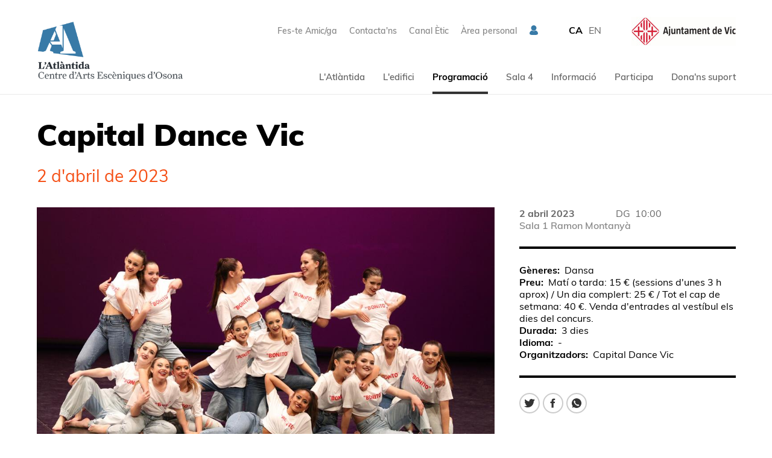

--- FILE ---
content_type: text/html;charset=utf-8
request_url: https://latlantidavic.cat/ca/capital-dance-vic_170355
body_size: 21326
content:
<!DOCTYPE HTML>
<html lang="ca" data-woost-type="produccio" data-woost-path="capital-dance-vic --170355--" xmlns:og="http://ogp.me/ns#" data-atlantida-expired="0" data-atlantida-production-types="dansa --3700--" xmlns:fb="http://www.facebook.com/2008/fbml" data-woost-locale="ca" data-atlantida-complementary="0" data-woost-roles="anonim --10--" data-atlantida-season="2022" dir="ltr" data-woost-publishable="capital-dance-vic --170355--"><head>
                    <script
                        id="Cookiebot"
                        src="https://consent.cookiebot.com/uc.js"
                        data-cbid="a7e914d1-e2dd-492c-8711-539ffa5c0a5c"
                        data-blockingmode="auto"
                        data-culture="ca"
                        type="text/javascript">
                    </script>
                    <!--
Made with                     _
__        __ ___   ___   ___ | |_
\ \  __  / // _ \ / _ \ / __||  _|
 \ \/  \/ /| (_) | (_) |___ \| |__
  \__/\__/  \___/ \___/|____/\___/

http://woost.info

--><meta content="text/html; charset=utf-8" http-equiv="Content-Type"><meta content="/resources/atlantida/favicon/browserconfig.xml" name="msapplication-config"><meta content="#ffffff" name="theme-color"><meta content="2a edició del concurs de dansa Capital Dance" name="description"><meta content="woost" name="generator"><meta content="#2d89ef" name="msapplication-TileColor"><meta content="initial-scale=1.0, width=device-width, maximum-scale=2.0" name="viewport"><meta content="dktz8dzavj3w0tv2331tuz5lfkk918" name="facebook-domain-verification"><meta property="og:url" content="https://latlantidavic.cat/ca/capital-dance-vic_170355"><meta property="og:site_name" content="L'Atlàntida"><meta property="og:type" content="article"><meta property="og:description" content="2a edició del concurs de dansa Capital Dance"><meta property="og:title" content="Capital Dance Vic"><meta property="fb:app_id" content="2337891053101607"><meta property="og:image" content="https://latlantidavic.cat/images/170474/facebook.jpg"><title>Capital Dance Vic | L'Atlàntida</title><link href="/resources/cocktail/styles/gridrulers.default.scss.css" type="text/css" rel="Stylesheet"><link href="/resources/woost/styles/imagegallery.css" type="text/css" rel="Stylesheet"><link href="/resources/woost/styles/smallscreennavigation.default.scss.css" type="text/css" rel="Stylesheet"><link href="/resources/atlantida/styles/productionsessions.scss.css?ver=20211227" type="text/css" rel="Stylesheet"><link href="/resources/atlantida/styles/productiondetails.default.scss.css" type="text/css" rel="Stylesheet"><link href="/resources/atlantida/styles/sharebuttons.default.scss.css" type="text/css" rel="Stylesheet"><link href="/resources/atlantida/styles/sponsortabs.default.scss.css" type="text/css" rel="Stylesheet"><link href="/resources/atlantida/styles/popup.default.scss.css" type="text/css" rel="Stylesheet"><link href="/resources/atlantida/styles/videopopup.scss.css?ver=20230227" type="text/css" rel="Stylesheet"><link href="/resources/woost/styles/baseview.default.scss.css" type="text/css" rel="Stylesheet"><link href="/resources/atlantida/styles/fonts.default.scss.css" type="text/css" rel="Stylesheet"><link href="/resources/atlantida/styles/atlantidalayout.scss.css?ver=20240409" type="text/css" rel="Stylesheet"><link href="/resources/atlantida/styles/widelayout.default.scss.css" type="text/css" rel="Stylesheet"><link href="/resources/atlantida/styles/productionlayout.scss.css?ver=20230227" type="text/css" rel="Stylesheet"><link href="https://latlantidavic.cat/user_styles" type="text/css" rel="Stylesheet"><link href="/resources/woost/styles/dialog.css" type="text/css" rel="Stylesheet"><!--[if lt IE 9]><script src="/cocktail/scripts/html5shiv-printshiv.js" type="text/javascript"></script><![endif]--><script src="/resources/cocktail/scripts/jquery.js" type="text/javascript"></script><script src="/resources/cocktail/scripts/core.js" type="text/javascript"></script><script src="/current_user" type="text/javascript"></script><script src="/resources/woost/scripts/identitybox.js" type="text/javascript"></script><script src="/resources/woost/scripts/imagegallery.js" type="text/javascript"></script><script src="/resources/cocktail/scripts/jquery.scrollintoview.min.js" type="text/javascript"></script><script src="/resources/woost/scripts/smallscreennavigation.js" type="text/javascript"></script><script src="/resources/woost/scripts/publishablelisting.js" type="text/javascript"></script><script src="/resources/cocktail/scripts/reveal.js" type="text/javascript"></script><script src="/resources/atlantida/scripts/sponsortabs.js" type="text/javascript"></script><script src="/resources/atlantida/scripts/popup.js" type="text/javascript"></script><script src="/resources/atlantida/scripts/videopopup.js?ver=20230227" type="text/javascript"></script><script src="/resources/atlantida/scripts/atlantidalayout.js?ver=20210218v2" type="text/javascript"></script><script src="/resources/atlantida/scripts/productionlayout.js?ver=20230227" type="text/javascript"></script><script src="/resources/woost/scripts/grid.js" type="text/javascript"></script><script src="/resources/woost/scripts/dialog.js" type="text/javascript"></script><script type="text/javascript">		cocktail._clientModel("atlantida.views.SponsorTabs.strip").html = '\u003Cul class="strip">\u003Cli data-category="961" class="strip_entry">\u003Cbutton type="button" class="button">Mecenes d\'honor\u003C/button>\u003C/li>\u003Cli data-category="964" class="strip_entry">\u003Cbutton type="button" class="button">Mecenes I\u003C/button>\u003C/li>\u003Cli data-category="969" class="strip_entry">\u003Cbutton type="button" class="button">Mecenes II\u003C/button>\u003C/li>\u003Cli data-category="117357" class="strip_entry">\u003Cbutton type="button" class="button">Mecenes III\u003C/button>\u003C/li>\u003C/ul>';
		cocktail._clientModel("woost.views.SmallScreenNavigation.expandMenuButton").html = '\u003Cbutton type="button" class="expand_menu_button">▶\u003C/button>';
		cocktail._clientModel("woost.views.SmallScreenNavigation.collapseMenuButton").html = '\u003Cbutton type="button" class="collapse_menu_button">▼\u003C/button>';
		cocktail._clientModel("woost.views.ImageGallery.loading_sign").html = '\u003Cdiv class="ImageGallery-loading_sign loading_sign">Carregant la imatge\u003C/div>';
		cocktail._clientModel("woost.views.IdentityBox.box").html = '\u003Cdiv class="box">\u003Cstrong class="user_label">\u003C/strong>\u003Cform action="/" class="logout_form" method="post" target="_top">\u003Cbutton type="submit" name="logout" class="logout_button">Sortir\u003C/button>\u003C/form>\u003C/div>';
		cocktail._clientModel("woost.views.ImageGallery.image_dialog").html = '\u003Carticle class="Dialog image_dialog ImageGallery-dialog">\u003Cheader class="dialog_header">\u003Cspan class="index">\u003C/span>\u003Ch1 class="dialog_heading">\u003C/h1>\u003Cbutton type="button" class="close_dialog_button" title="Tancar la finestra">\u003Csvg\n   xmlns:dc="http://purl.org/dc/elements/1.1/"\n   xmlns:cc="http://creativecommons.org/ns#"\n   xmlns:rdf="http://www.w3.org/1999/02/22-rdf-syntax-ns#"\n   xmlns:svg="http://www.w3.org/2000/svg"\n   xmlns="http://www.w3.org/2000/svg"\n   xmlns:sodipodi="http://sodipodi.sourceforge.net/DTD/sodipodi-0.dtd"\n   xmlns:inkscape="http://www.inkscape.org/namespaces/inkscape"\n   version="1.1"\n   x="0px"\n   y="0px"\n   viewBox="0 0 95 95"\n   enable-background="new 0 0 100 100"\n   xml:space="preserve"\n   id="svg5371"\n   inkscape:version="0.91 r13725"\n   sodipodi:docname="close_popup.svg"\n   width="95"\n   height="95">\u003Cmetadata\n     id="metadata5383">\u003Crdf:RDF>\u003Ccc:Work\n         rdf:about="">\u003Cdc:format>image/svg+xml\u003C/dc:format>\u003Cdc:type\n           rdf:resource="http://purl.org/dc/dcmitype/StillImage" />\u003Cdc:title />\u003C/cc:Work>\u003C/rdf:RDF>\u003C/metadata>\u003Cdefs\n     id="defs5381" />\u003Csodipodi:namedview\n     pagecolor="#ffffff"\n     bordercolor="#666666"\n     borderopacity="1"\n     objecttolerance="10"\n     gridtolerance="10"\n     guidetolerance="10"\n     inkscape:pageopacity="0"\n     inkscape:pageshadow="2"\n     inkscape:window-width="1920"\n     inkscape:window-height="1016"\n     id="namedview5379"\n     showgrid="false"\n     fit-margin-top="0"\n     fit-margin-left="0"\n     fit-margin-right="0"\n     fit-margin-bottom="0"\n     inkscape:zoom="2.36"\n     inkscape:cx="-80.889831"\n     inkscape:cy="50.042372"\n     inkscape:window-x="0"\n     inkscape:window-y="27"\n     inkscape:window-maximized="1"\n     inkscape:current-layer="svg5371" />\u003Cpath\n     sodipodi:nodetypes="sssss"\n     inkscape:connector-curvature="0"\n     d="m 47.5,2.5 c -24.8,0 -45,20.2 -45,45 0,24.8 20.2,45 45,45 24.8,0 45,-20.2 45,-45 0,-24.8 -20.2,-45 -45,-45 z"\n     style="fill:#ffffff;fill-opacity:1;stroke:#333333;stroke-width:3;stroke-miterlimit:4;stroke-dasharray:none;stroke-opacity:1"\n     class="circle" />\u003Cpath\n     inkscape:connector-curvature="0"\n     d="m 67.8,27.2 c -1.3,-1.3 -3.4,-1.3 -4.7,0 L 47.5,42.8 31.8,27.2 c -1.3,-1.3 -3.4,-1.3 -4.7,0 -1.3,1.3 -1.3,3.4 0,4.7 L 42.8,47.5 27.2,63.2 c -1.3,1.3 -1.3,3.4 0,4.7 0.6,0.6 1.5,1 2.3,1 0.8,0 1.7,-0.3 2.3,-1 L 47.5,52.2 63.2,67.9 c 0.6,0.6 1.5,1 2.3,1 0.8,0 1.7,-0.3 2.3,-1 1.3,-1.3 1.3,-3.4 0,-4.7 L 52.2,47.5 67.9,31.8 c 1.2,-1.2 1.2,-3.3 -0.1,-4.6 z"\n     class="cross"\n     style="fill:#4d4d4d;fill-opacity:1" />\u003C/svg>\u003C/button>\u003C/header>\u003Cdiv class="dialog_content">\u003Cimg class="image">\u003Cbutton class="previous_button" title="Anterior">\u003Csvg\n   xmlns:dc="http://purl.org/dc/elements/1.1/"\n   xmlns:cc="http://creativecommons.org/ns#"\n   xmlns:rdf="http://www.w3.org/1999/02/22-rdf-syntax-ns#"\n   xmlns:svg="http://www.w3.org/2000/svg"\n   xmlns="http://www.w3.org/2000/svg"\n   xmlns:sodipodi="http://sodipodi.sourceforge.net/DTD/sodipodi-0.dtd"\n   xmlns:inkscape="http://www.inkscape.org/namespaces/inkscape"\n   version="1.1"\n   x="0px"\n   y="0px"\n   viewBox="0 0 103.42373 102.57627"\n   xml:space="preserve"\n   id="svg2"\n   inkscape:version="0.91 r13725"\n   sodipodi:docname="prev.svg"\n   width="103.42373"\n   height="102.57627">\u003Cmetadata\n     id="metadata12">\u003Crdf:RDF>\u003Ccc:Work\n         rdf:about="">\u003Cdc:format>image/svg+xml\u003C/dc:format>\u003Cdc:type\n           rdf:resource="http://purl.org/dc/dcmitype/StillImage" />\u003Cdc:title />\u003C/cc:Work>\u003C/rdf:RDF>\u003C/metadata>\u003Cdefs\n     id="defs10" />\u003Csodipodi:namedview\n     pagecolor="#ffffff"\n     bordercolor="#666666"\n     borderopacity="1"\n     objecttolerance="10"\n     gridtolerance="10"\n     guidetolerance="10"\n     inkscape:pageopacity="0"\n     inkscape:pageshadow="2"\n     inkscape:window-width="1920"\n     inkscape:window-height="1016"\n     id="namedview8"\n     showgrid="false"\n     fit-margin-top="0"\n     fit-margin-left="0"\n     fit-margin-right="0"\n     fit-margin-bottom="0"\n     inkscape:zoom="1"\n     inkscape:cx="-137.40254"\n     inkscape:cy="67.138771"\n     inkscape:window-x="0"\n     inkscape:window-y="27"\n     inkscape:window-maximized="1"\n     inkscape:current-layer="svg2" />\u003Cpath\n     inkscape:connector-curvature="0"\n     id="path6"\n     d="m 60.199583,74.849214 c 0.551943,0.551944 0.551943,1.379858 0,1.931802 -0.275972,0.275971 -2.620936,0.413957 -2.965901,0.413957 -0.344964,0 -0.689929,-0.137986 -0.9659,-0.413957 L 34.259043,54.772277 c -0.965901,-0.965901 -1.448851,-2.207773 -1.448851,-3.518638 0,-1.310866 0.48295,-2.552738 1.448851,-3.518639 L 56.198789,25.795255 c 0.551943,-0.551944 3.379858,-0.551944 3.931801,0 0.551944,0.551943 0.551944,1.379858 0,1.931801 L 38.190845,49.735795 c -0.413958,0.413957 -0.620937,0.9659 -0.620937,1.586837 0,0.620936 0.206979,1.172879 0.620937,1.586837 z"\n     sodipodi:nodetypes="cssssssssccscc" />\u003C/svg>\u003C/button>\u003Cbutton class="next_button" title="Següent">\u003Csvg\n   xmlns:dc="http://purl.org/dc/elements/1.1/"\n   xmlns:cc="http://creativecommons.org/ns#"\n   xmlns:rdf="http://www.w3.org/1999/02/22-rdf-syntax-ns#"\n   xmlns:svg="http://www.w3.org/2000/svg"\n   xmlns="http://www.w3.org/2000/svg"\n   xmlns:sodipodi="http://sodipodi.sourceforge.net/DTD/sodipodi-0.dtd"\n   xmlns:inkscape="http://www.inkscape.org/namespaces/inkscape"\n   version="1.1"\n   x="0px"\n   y="0px"\n   viewBox="0 0 103.42373 102.57627"\n   xml:space="preserve"\n   id="svg2"\n   inkscape:version="0.91 r13725"\n   sodipodi:docname="next.svg"\n   width="103.42373"\n   height="102.57627">\u003Cmetadata\n     id="metadata12">\u003Crdf:RDF>\u003Ccc:Work\n         rdf:about="">\u003Cdc:format>image/svg+xml\u003C/dc:format>\u003Cdc:type\n           rdf:resource="http://purl.org/dc/dcmitype/StillImage" />\u003Cdc:title />\u003C/cc:Work>\u003C/rdf:RDF>\u003C/metadata>\u003Cdefs\n     id="defs10" />\u003Csodipodi:namedview\n     pagecolor="#ffffff"\n     bordercolor="#666666"\n     borderopacity="1"\n     objecttolerance="10"\n     gridtolerance="10"\n     guidetolerance="10"\n     inkscape:pageopacity="0"\n     inkscape:pageshadow="2"\n     inkscape:window-width="1920"\n     inkscape:window-height="1016"\n     id="namedview8"\n     showgrid="false"\n     fit-margin-top="0"\n     fit-margin-left="0"\n     fit-margin-right="0"\n     fit-margin-bottom="0"\n     inkscape:zoom="1"\n     inkscape:cx="-515.40254"\n     inkscape:cy="70.138771"\n     inkscape:window-x="0"\n     inkscape:window-y="27"\n     inkscape:window-maximized="1"\n     inkscape:current-layer="svg2" />\u003Cpath\n     inkscape:connector-curvature="0"\n     id="path6"\n     d="m 43.224147,74.849214 c -0.551943,0.551944 -0.551943,1.379858 0,1.931802 0.275972,0.275971 2.620936,0.413957 2.965901,0.413957 0.344964,0 0.689929,-0.137986 0.9659,-0.413957 L 69.164687,54.772277 c 0.965901,-0.965901 1.448851,-2.207773 1.448851,-3.518638 0,-1.310866 -0.48295,-2.552738 -1.448851,-3.518639 L 47.224941,25.795255 c -0.551943,-0.551944 -3.379858,-0.551944 -3.931801,0 -0.551944,0.551943 -0.551944,1.379858 0,1.931801 l 21.939745,22.008739 c 0.413958,0.413957 0.620937,0.9659 0.620937,1.586837 0,0.620936 -0.206979,1.172879 -0.620937,1.586837 z"\n     sodipodi:nodetypes="cssssssssccscc" />\u003C/svg>\u003C/button>\u003Cdiv class="footnote">\u003C/div>\u003Cdiv class="original_image_link">\u003Ca class="link">Descarregar l\'original\u003C/a>\u003C/div>\u003C/div>\u003C/article>';
		cocktail.resourceRepositories = {"woost": "/resources/woost/", "cocktail": "/resources/cocktail/", "atlantida": "/resources/atlantida/"};
		cocktail.setVariable("woost.grid.sizes", [{"minWidth": 1389, "columnWidth": 80, "identifier": "XL", "columnSpacing": null}, {"minWidth": 1159, "columnWidth": 59, "identifier": "L", "columnSpacing": null}, {"minWidth": 929, "columnWidth": 60, "identifier": "M", "columnSpacing": null}, {"minWidth": 713, "columnWidth": 42, "identifier": "S", "columnSpacing": null}, {"minWidth": 0, "columnWidth": 32, "identifier": "XS", "columnSpacing": 8}]);
		cocktail.setVariable("woost.navigationPoint", 475);
		cocktail.setVariable("woost.grid.margin", 50);
		cocktail.setVariable("woost.grid.columnCount", 12);
		cocktail.setVariable("woost.publishable", 170355);
		cocktail.setLanguage("ca");
		jQuery(function () { cocktail.rootElement =  document.getElementById("cocktail-element-176937657713-0"); cocktail.init(); });
</script><style type="text/css">#cocktail-element-176937657713-1 {
  position: relative;
  top: 4px; }
  @media (min-width: 763px) and (max-width: 978px) {
    #cocktail-element-176937657713-1 img {
      width: 120px;
      height: auto; } }
</style><style type="text/css">#cocktail-element-176937657713-7 {
  filter: grayscale(100%);
  opacity: 0.9; }
  #cocktail-element-176937657713-7 img {
    width: 80%;
    height: auto; }
</style><style type="text/css">@media (max-width: 762px) {
  #cocktail-element-176937657713-8 .text_container {
    display: flex;
    flex-direction: row; }
    #cocktail-element-176937657713-8 .text_container p {
      margin-top: 0;
      margin-bottom: 0; }
      #cocktail-element-176937657713-8 .text_container p + p {
        margin-left: 50px; } }
</style><style type="text/css">@media (min-width: 1439px) {
  #cocktail-element-176937657713-4 {
    display: table-cell;
    table-layout: fixed;
    vertical-align: top;
    width: 357px; } }

@media (min-width: 1209px) and (max-width: 1438px) {
  #cocktail-element-176937657713-4 {
    display: table-cell;
    table-layout: fixed;
    vertical-align: top;
    width: 300px; } }

@media (min-width: 979px) and (max-width: 1208px) {
  #cocktail-element-176937657713-4 {
    display: table-cell;
    table-layout: fixed;
    vertical-align: top;
    width: 237px; } }

@media (min-width: 763px) and (max-width: 978px) {
  #cocktail-element-176937657713-4 {
    display: table-cell;
    table-layout: fixed;
    vertical-align: top;
    width: 183px; } }
</style><style type="text/css">#cocktail-element-176937657713-5 {
  padding-left: 0;
  margin-top: 0;
  margin-bottom: 0;
  list-style-type: none; }
  @media aural {
    #cocktail-element-176937657713-5 {
      display: none; } }
  #cocktail-element-176937657713-5 > li {
    padding-left: 0;
    margin: 0; }
  @media (min-width: 1439px) {
    #cocktail-element-176937657713-5 {
      display: table-cell;
      table-layout: fixed;
      vertical-align: top;
      width: 238px; } }
  @media (min-width: 1209px) and (max-width: 1438px) {
    #cocktail-element-176937657713-5 {
      display: table-cell;
      table-layout: fixed;
      vertical-align: top;
      width: 200px; } }
  @media (min-width: 979px) and (max-width: 1208px) {
    #cocktail-element-176937657713-5 {
      display: table-cell;
      table-layout: fixed;
      vertical-align: top;
      width: 158px; } }
  @media (min-width: 763px) and (max-width: 978px) {
    #cocktail-element-176937657713-5 {
      display: table-cell;
      table-layout: fixed;
      vertical-align: top;
      width: 122px; } }
  @media (min-width: 1439px) {
    #cocktail-element-176937657713-5 {
      padding-left: 40px;
      border-left: 1px solid #ccc; } }
  @media (min-width: 1209px) and (max-width: 1438px) {
    #cocktail-element-176937657713-5 {
      padding-left: 40px;
      border-left: 1px solid #ccc; } }
  @media (min-width: 979px) and (max-width: 1208px) {
    #cocktail-element-176937657713-5 {
      padding-left: 40px;
      border-left: 1px solid #ccc; } }
  @media (min-width: 763px) and (max-width: 978px) {
    #cocktail-element-176937657713-5 {
      padding-left: 40px;
      border-left: 1px solid #ccc; } }
  @media (max-width: 762px) {
    #cocktail-element-176937657713-5 {
      display: none; } }
  #cocktail-element-176937657713-5 li + li {
    margin-top: 14px; }
  #cocktail-element-176937657713-5 li a {
    text-decoration: none;
    color: #777;
    font-weight: 600;
    font-size: 18px; }
    #cocktail-element-176937657713-5 li a:hover {
      text-decoration: underline; }
</style><style type="text/css">@media (max-width: 762px) {
  #cocktail-element-176937657713-9 > .blocks_list {
    margin-top: 30px; } }

@media (min-width: 1439px) {
  #cocktail-element-176937657713-9 > .blocks_list {
    text-align: right; } }

@media (min-width: 1209px) and (max-width: 1438px) {
  #cocktail-element-176937657713-9 > .blocks_list {
    text-align: right; } }

@media (min-width: 979px) and (max-width: 1208px) {
  #cocktail-element-176937657713-9 > .blocks_list {
    text-align: right; } }

@media (min-width: 763px) and (max-width: 978px) {
  #cocktail-element-176937657713-9 > .blocks_list {
    text-align: right; } }

#cocktail-element-176937657713-9 > .blocks_list > .block {
  display: inline-block;
  vertical-align: top; }
  #cocktail-element-176937657713-9 > .blocks_list > .block + .block {
    margin-left: 12px; }
  #cocktail-element-176937657713-9 > .blocks_list > .block .image {
    width: 32px;
    height: 32px;
    display: block; }
    #cocktail-element-176937657713-9 > .blocks_list > .block .image svg {
      display: block;
      height: 100%;
      width: 100%;
      transition: all 0.5s ease; }
  #cocktail-element-176937657713-9 > .blocks_list > .block .block_link:hover svg {
    fill: #387aa7; }
</style><style type="text/css">@media (max-width: 762px) {
  #cocktail-element-176937657713-11 > .publishable_list {
    margin-top: 30px; } }

@media (min-width: 1439px) {
  #cocktail-element-176937657713-11 > .publishable_list {
    text-align: right; } }

@media (min-width: 1209px) and (max-width: 1438px) {
  #cocktail-element-176937657713-11 > .publishable_list {
    text-align: right; } }

@media (min-width: 979px) and (max-width: 1208px) {
  #cocktail-element-176937657713-11 > .publishable_list {
    text-align: right; } }

@media (min-width: 763px) and (max-width: 978px) {
  #cocktail-element-176937657713-11 > .publishable_list {
    text-align: right; } }

#cocktail-element-176937657713-11 > .publishable_list > .entry {
  display: inline-block;
  vertical-align: top; }
  #cocktail-element-176937657713-11 > .publishable_list > .entry + .entry {
    margin-left: 12px; }
  #cocktail-element-176937657713-11 > .publishable_list > .entry a {
    text-decoration: none;
    color: #777; }
    #cocktail-element-176937657713-11 > .publishable_list > .entry a:hover {
      text-decoration: underline; }
</style><style type="text/css">@media (min-width: 1439px) {
  #cocktail-element-176937657713-10 > .blocks_list > .ContainerBlockView {
    text-align: right; } }

@media (min-width: 1209px) and (max-width: 1438px) {
  #cocktail-element-176937657713-10 > .blocks_list > .ContainerBlockView {
    text-align: right; } }

@media (min-width: 979px) and (max-width: 1208px) {
  #cocktail-element-176937657713-10 > .blocks_list > .ContainerBlockView {
    text-align: right; } }

@media (min-width: 763px) and (max-width: 978px) {
  #cocktail-element-176937657713-10 > .blocks_list > .ContainerBlockView {
    text-align: right; } }

@media (max-width: 762px) {
  #cocktail-element-176937657713-10 > .blocks_list > .ContainerBlockView {
    border-top: 1px solid #ccc;
    margin-top: 15px;
    margin-bottom: 15px; } }

#cocktail-element-176937657713-10 > .blocks_list > .ContainerBlockView + .ContainerBlockView {
  margin-top: 15px; }

#cocktail-element-176937657713-10 > .blocks_list > .ContainerBlockView .TextBlockView {
  display: inline-block;
  vertical-align: middle; }
  @media (min-width: 1439px) {
    #cocktail-element-176937657713-10 > .blocks_list > .ContainerBlockView .TextBlockView {
      margin-left: 50px;
      margin-bottom: 15px; } }
  @media (min-width: 1209px) and (max-width: 1438px) {
    #cocktail-element-176937657713-10 > .blocks_list > .ContainerBlockView .TextBlockView {
      margin-left: 50px;
      margin-bottom: 15px; } }
  @media (min-width: 979px) and (max-width: 1208px) {
    #cocktail-element-176937657713-10 > .blocks_list > .ContainerBlockView .TextBlockView {
      margin-left: 50px;
      margin-bottom: 15px; } }
  @media (min-width: 763px) and (max-width: 978px) {
    #cocktail-element-176937657713-10 > .blocks_list > .ContainerBlockView .TextBlockView {
      margin-left: 50px;
      margin-bottom: 15px; } }
  @media (max-width: 762px) {
    #cocktail-element-176937657713-10 > .blocks_list > .ContainerBlockView .TextBlockView {
      margin-right: 30px;
      margin-top: 15px; } }
  @media (min-width: 1439px) {
    #cocktail-element-176937657713-10 > .blocks_list > .ContainerBlockView .TextBlockView img {
      width: 140px; } }
  @media (min-width: 1209px) and (max-width: 1438px) {
    #cocktail-element-176937657713-10 > .blocks_list > .ContainerBlockView .TextBlockView img {
      width: 140px; } }
  @media (min-width: 979px) and (max-width: 1208px) {
    #cocktail-element-176937657713-10 > .blocks_list > .ContainerBlockView .TextBlockView img {
      width: 120px; } }
  @media (min-width: 763px) and (max-width: 978px) {
    #cocktail-element-176937657713-10 > .blocks_list > .ContainerBlockView .TextBlockView img {
      width: 120px; } }
  @media (max-width: 762px) {
    #cocktail-element-176937657713-10 > .blocks_list > .ContainerBlockView .TextBlockView img {
      width: 120px; } }
</style><style type="text/css">@media (min-width: 1439px) {
  #cocktail-element-176937657713-6 {
    display: table-cell;
    table-layout: fixed;
    vertical-align: top;
    width: 794px; } }

@media (min-width: 1209px) and (max-width: 1438px) {
  #cocktail-element-176937657713-6 {
    display: table-cell;
    table-layout: fixed;
    vertical-align: top;
    width: 659px; } }

@media (min-width: 979px) and (max-width: 1208px) {
  #cocktail-element-176937657713-6 {
    display: table-cell;
    table-layout: fixed;
    vertical-align: top;
    width: 534px; } }

@media (min-width: 763px) and (max-width: 978px) {
  #cocktail-element-176937657713-6 {
    display: table-cell;
    table-layout: fixed;
    vertical-align: top;
    width: 408px; } }

#cocktail-element-176937657713-6 > .blocks_list {
  display: flex;
  flex-direction: column;
  justify-content: space-between;
  height: 100%; }
</style><style type="text/css">#cocktail-element-176937657713-3 > .blocks_list {
  display: flex;
  flex-wrap: wrap;
  justify-content: space-between; }
</style><link href="https://latlantidavic.cat/ca/capital-dance-vic_170355" rel="canonical"><link href="https://latlantidavic.cat/ca" rel="start" title="L'Atlàntida"><link href="/web_app_manifest" rel="manifest"><link lang="ca" title="Versió en Català" href="https://latlantidavic.cat/ca/capital-dance-vic_170355" rel="alternate" hreflang="ca"><link lang="en" title="English version" href="https://latlantidavic.cat/en/capital-dance-vic_170355" rel="alternate" hreflang="en"><link href="https://latlantidavic.cat/favicon_8417.png" type="image/png" rel="Shortcut Icon"><link href="/resources/atlantida/favicon/apple-touch-icon.png" rel="apple-touch-icon" sizes="180x180"><link href="/resources/atlantida/favicon/favicon-32x32.png" type="image/png" rel="icon" sizes="32x32"><link href="/resources/atlantida/favicon/favicon-16x16.png" type="image/png" rel="icon" sizes="16x16"><link href="/resources/atlantida/favicon/site.webmanifest" rel="manifest"><link color="#6184ae" href="/resources/atlantida/favicon/safari-pinned-tab.svg" rel="mask-icon">
                <!-- Google Tag Manager -->
                <script>(function(w,d,s,l,i){w[l]=w[l]||[];w[l].push({'gtm.start':
                new Date().getTime(),event:'gtm.js'});var f=d.getElementsByTagName(s)[0],
                j=d.createElement(s),dl=l!='dataLayer'?'&l='+l:'';j.async=true;j.src=
                'https://www.googletagmanager.com/gtm.js?id='+i+dl;f.parentNode.insertBefore(j,f);
                })(window,document,'script','dataLayer','GTM-5PPKCK2');</script>
                <!-- End Google Tag Manager -->
                <!-- Google Tag Manager -->
                <script>(function(w,d,s,l,i){w[l]=w[l]||[];w[l].push({'gtm.start':
                new Date().getTime(),event:'gtm.js'});var f=d.getElementsByTagName(s)[0],
                j=d.createElement(s),dl=l!='dataLayer'?'&l='+l:'';j.async=true;j.src=
                'https://www.googletagmanager.com/gtm.js?id='+i+dl;f.parentNode.insertBefore(j,f);
                })(window,document,'script','dataLayer','GTM-KWBSRH3');</script>
                <!-- End Google Tag Manager -->
                
                <script src="https://browser.sentry-cdn.com/5.5.0/bundle.min.js" crossorigin="anonymous"></script>
                <script>
                  Sentry.init({
                    dsn: "https://7b94c9cca01eb4bf4e57c51ff51b181b@sentry.whads.com/34"
                  });
                </script>
                <script type="text/javascript">
    if (!window.cocktail) {
        var cocktail = {};
    }
    if (!cocktail.csrfprotection) {
        cocktail.csrfprotection = {};
    }
    cocktail.csrfprotection.cookieName = "cocktail.csrf_protection_token";
    cocktail.csrfprotection.field = "__cocktail_csrf_token";
    cocktail.csrfprotection.header = "X-Cocktail-CSRF-Token";
</script>
<script type="text/javascript" src="/resources/cocktail/scripts/csrfprotection.js"></script>
</head><!--[if IE 6]><body class="IE IE6"><![endif]--><!--[if IE 7]><body class="IE IE7"><![endif]--><!--[if IE 8]><body class="IE IE8"><![endif]--><!--[if IE 9]><body class="IE IE9"><![endif]--><!--[if !IE]> --><body class="not_IE"><!-- <![endif]-->
                <!-- Google Tag Manager (noscript) -->
                <noscript><iframe src="https://www.googletagmanager.com/ns.html?id=GTM-5PPKCK2"
                height="0" width="0" style="display:none;visibility:hidden"></iframe></noscript>
                <!-- End Google Tag Manager (noscript) -->
                <!-- Google Tag Manager (noscript) -->
                <noscript><iframe src="https://www.googletagmanager.com/ns.html?id=GTM-KWBSRH3"
                height="0" width="0" style="display:none;visibility:hidden"></iframe></noscript>
                <!-- End Google Tag Manager (noscript) -->
                <script type="text/javascript">document.body.className += ' scripted';</script><html><body><div class="BaseView StandardView AtlantidaLayout WideLayout ProductionLayout" data-inner-menu-layout="top" data-inner-navigation-level="2" id="cocktail-element-176937657713-0"><div class="GridRulers grid_rulers" id="rulers"><div class="columns"><div class="column"><div class="column_body"></div><div class="column_spacing"></div></div><div class="column"><div class="column_body"></div><div class="column_spacing"></div></div><div class="column"><div class="column_body"></div><div class="column_spacing"></div></div><div class="column"><div class="column_body"></div><div class="column_spacing"></div></div><div class="column"><div class="column_body"></div><div class="column_spacing"></div></div><div class="column"><div class="column_body"></div><div class="column_spacing"></div></div><div class="column"><div class="column_body"></div><div class="column_spacing"></div></div><div class="column"><div class="column_body"></div><div class="column_spacing"></div></div><div class="column"><div class="column_body"></div><div class="column_spacing"></div></div><div class="column"><div class="column_body"></div><div class="column_spacing"></div></div><div class="column"><div class="column_body"></div><div class="column_spacing"></div></div><div class="column"><div class="column_body"></div></div></div></div><div class="site_header_wrapper"><header class="site_header"><h1 class="site_title"><a class="home_link" href="https://latlantidavic.cat/ca" style="position: relative"><img alt="L'Atlàntida" class="logo" src="https://latlantidavic.cat/images/833/default.png" style="z-index: 1; position: relative;"/></a></h1><div class="IdentityBox identity"></div><nav class="shortcuts_nav"><h1 class="shortcuts_nav_heading">Accessos directes</h1><ul class="TreeView Menu shortcuts_menu"><li class="leaf"><a data-woost-path="l-atlantida --262-- participa --481-- fes-te-amic-ga --652--" data-woost-publishable="fes-te-amic-ga --652--" data-woost-type="pagina document" href="https://latlantidavic.cat/ca/fes-te-amic-ga_652">Fes-te Amic/ga</a></li><li class="leaf"><a data-woost-path="l-atlantida --262-- l-atlantida --467-- contacta-ns --644--" data-woost-publishable="contacta-ns --644--" data-woost-type="pagina document" href="https://latlantidavic.cat/ca/contacta-ns_644">Contacta'ns</a></li><li class="leaf"><a data-woost-path="l-atlantida --262-- l-atlantida --467-- transparencia --767-- canal-etic --140161--" data-woost-publishable="canal-etic --140161--" data-woost-type="pagina document" href="https://latlantidavic.cat/ca/canal-etic_140161">Canal Ètic</a></li><li class="leaf menu-entry-atlantida-personal_area_page"><a data-woost-path="area-personal --91092--" data-woost-publishable="area-personal --91092--" data-woost-type="adreça-web" href="https://latlantidavic.koobin.cat/?action=PU_ident_unica">Àrea personal</a></li></ul><a class="Link personal_area_link" data-woost-path="area-personal --91092--" data-woost-publishable="area-personal --91092--" data-woost-type="adreça-web" href="https://latlantidavic.koobin.cat/?action=PU_ident_unica" target="_blank"><svg enable-background="new 0 0 95 95" height="81.683" version="1.1" viewbox="0 0 77.599 77.599" width="81.683" xml:space="preserve" xmlns="http://www.w3.org/2000/svg" xmlns:cc="http://creativecommons.org/ns#" xmlns:dc="http://purl.org/dc/elements/1.1/" xmlns:rdf="http://www.w3.org/1999/02/22-rdf-syntax-ns#"><metadata><rdf:rdf><cc:work rdf:about=""><dc:format>image/svg+xml</dc:format><dc:type rdf:resource="http://purl.org/dc/dcmitype/StillImage"></dc:type><dc:title></dc:title></cc:work></rdf:rdf></metadata><circle cx="38.801" cy="21.678" r="21.678"></circle><path d="m53.776 41.275c-4.156 3.184-9.348 5.081-14.975 5.081s-10.818-1.897-14.975-5.081c-11.191 4.166-18.893 12.85-18.893 22.893 0 14.095 15.164 13.426 33.867 13.426 18.705 0 33.867 0.669 33.867-13.426 1e-3 -10.044-7.7-18.727-18.891-22.893z"></path></svg></a></nav><ul class="Selector LinkSelector LanguageSelector language_selector" cocktail-grouping="false"><li><strong><a class="entry_link" href="https://latlantidavic.cat/ca/capital-dance-vic_170355" hreflang="ca" lang="ca">CA</a></strong></li><li class="last"><a class="entry_link" href="https://latlantidavic.cat/en/capital-dance-vic_170355" hreflang="en" lang="en">EN</a></li></ul><div class="BlockList header_blocks"><div class="TextBlockView block block621 first last heading_top float_top_left single_image no_text" data-cocktail-params='{"blockId": 621}' data-image-gallery-disposition="flow" id="cocktail-element-176937657713-1"><a class="Link block_link" data-woost-path="ajuntament-de-vic --625--" data-woost-publishable="ajuntament-de-vic --625--" data-woost-type="adreça-web" href="http://www.vic.cat/" target="_blank"><div class="ImageGallery image_gallery thumbnail_factory-image_gallery_thumbnail" data-cocktail-params='{"closeUpPreload": false, "publishableActivationSelector": "a"}'><ul class="image_list"><li class="image_entry"><img alt="Logo Ajuntament de Vic" class="image" src="https://latlantidavic.cat/images/622/image_gallery_thumbnail.png"/></li></ul></div></a></div></div></header><div class="site_navigation_wrapper"><nav class="site_navigation"><a class="Link small_logo_link" data-woost-path="l-atlantida --262--" data-woost-publishable="l-atlantida --262--" data-woost-type="pagina document" href="https://latlantidavic.cat/ca"><img alt="Logo Atlàntida petit" class="small_logo" src="https://latlantidavic.cat/images/1291/default.png"/></a><h1 class="site_navigation_heading" style="display:none">Menú principal</h1><ul class="TreeView Menu menu"><li class="branch"><a href="https://latlantidavic.cat/ca/l-atlantida_467" id="menu-entry-467">L'Atlàntida</a><ul><li class="leaf"><a href="https://latlantidavic.cat/ca/qui-som_762" id="menu-entry-762">Qui som?</a></li><li class="leaf"><a href="https://latlantidavic.cat/ca/projecte-artistic-educatiu_761" id="menu-entry-761">Projecte artístic / educatiu</a></li><li class="leaf menu-entry-atlantida-news_page"><a class="menu-entry-link-atlantida-news_page" href="https://latlantidavic.cat/ca/noticies_641" id="menu-entry-641">Notícies</a></li><li class="leaf"><a href="https://latlantidavic.cat/ca/transparencia_767" id="menu-entry-767">Transparència</a></li><li class="leaf"><a href="https://latlantidavic.cat/ca/l-atlantida-amb-l-agenda-ods-de-desenvolupament-sostenible_248474" id="menu-entry-248474">L’Atlàntida amb l’agenda ODS de Desenvolupament Sostenible</a></li><li class="leaf"><a href="https://latlantidavic.cat/ca/treballa-amb-nosaltres_769" id="menu-entry-769">Treballa amb nosaltres</a></li><li class="leaf"><a href="https://latlantidavic.cat/ca/ens-gestor_16036" id="menu-entry-16036">Ens gestor</a></li><li class="leaf"><a href="https://latlantidavic.cat/ca/equip_208271" id="menu-entry-208271">Equip</a></li><li class="leaf"><a href="https://latlantidavic.cat/ca/contacta-ns_644" id="menu-entry-644">Contacta'ns</a></li></ul></li><li class="branch"><a href="https://latlantidavic.cat/ca/l-edifici_472" id="menu-entry-472">L'edifici</a><ul><li class="leaf"><a href="https://latlantidavic.cat/ca/edifici-i-ubicacio_772" id="menu-entry-772">Edifici i ubicació</a></li><li class="leaf"><a href="https://latlantidavic.cat/ca/lloguer-d-espais_771" id="menu-entry-771">Lloguer d'espais</a></li><li class="leaf"><a href="https://latlantidavic.cat/ca/graella-d-ocupacio_775" id="menu-entry-775">Graella d'ocupació</a></li><li class="leaf"><a href="https://latlantidavic.cat/ca/cessio-d-espais_7971" id="menu-entry-7971">Cessió d'espais</a></li><li class="leaf"><a href="https://latlantidavic.cat/ca/visites-guiades_773" id="menu-entry-773">Visites guiades</a></li><li class="leaf"><a href="https://latlantidavic.cat/ca/bar-restaurant-de-l-atlantida_777" id="menu-entry-777">Bar-Restaurant de L'Atlàntida</a></li><li class="leaf"><a href="https://latlantidavic.cat/ca/parquing-l-atlantida_11931" id="menu-entry-11931">Pàrquing L'Atlàntida</a></li></ul></li><li class="selected branch"><a href="https://latlantidavic.cat/ca/programacio_2949" id="menu-entry-2949">Programació</a><ul><li class="selected active leaf menu-entry-atlantida-programming_page"><strong><a class="menu-entry-link-atlantida-programming_page" href="https://latlantidavic.cat/ca/tota-l-activitat_475" id="menu-entry-475">Tota l'activitat</a></strong></li><li class="leaf"><a href="https://latlantidavic.cat/ca/programacio-propia_3500" id="menu-entry-3500">Programació pròpia</a></li><li class="leaf"><a href="https://latlantidavic.cat/bonnadal_270597" id="menu-entry-270597">#BonNadal</a></li><li class="leaf"><a href="https://latlantidavic.cat/ambveudedona_194818" id="menu-entry-194818">#Ambveudedona</a></li><li class="leaf"><a href="https://latlantidavic.cat/grans-concerts-vic_183662" id="menu-entry-183662">Grans Concerts Vic</a></li><li class="leaf"><a href="https://latlantidavic.cat/temporada-d-opera_265315" id="menu-entry-265315">Temporada d'òpera</a></li><li class="leaf"><a href="https://latlantidavic.cat/familiar_3519" id="menu-entry-3519">Familiar</a></li><li class="leaf"><a href="https://latlantidavic.cat/escena-oberta_225955" id="menu-entry-225955">Escena Oberta</a></li><li class="leaf"><a href="https://latlantidavic.cat/humor360graus_163369" id="menu-entry-163369">#Humor360graus</a></li><li class="leaf"><a href="https://latlantidavic.cat/joves-18-al-50-_107458" id="menu-entry-107458">Joves -18 al 50%</a></li><li class="leaf"><a href="https://latlantidavic.cat/ca/mes-espais-escenics-a-vic_140222" id="menu-entry-140222">Més espais escènics a Vic</a></li><li class="leaf"><a href="https://latlantidavic.cat/ca/temporades-anteriors_139660" id="menu-entry-139660">Temporades anteriors</a></li></ul></li><li class="branch menu-entry-atlantida-virtual_stage_home"><a class="menu-entry-link-atlantida-virtual_stage_home" href="https://latlantidavic.cat/sala4" id="menu-entry-86709">Sala 4</a><ul><li class="leaf"><a href="https://latlantidavic.cat/sala4/estrenes" id="menu-entry-86719">Estrenes</a></li><li class="leaf"><a href="https://latlantidavic.cat/sala4/a-la-carta" id="menu-entry-86743">A la Carta</a></li><li class="leaf"><a href="https://latlantidavic.cat/sala4/l-atlantida-educa" id="menu-entry-100697">L'Atlàntida Educa</a></li><li class="leaf"><a href="https://latlantidavic.cat/sala4/activitats-participatives" id="menu-entry-86732">Activitats</a></li><li class="leaf"><a href="https://latlantidavic.cat/sala4/capsules-artistiques-i-documentals" id="menu-entry-86747">Càpsules</a></li></ul></li><li class="branch"><a href="https://latlantidavic.cat/ca/informacio_478" id="menu-entry-478">Informació</a><ul><li class="leaf"><a href="https://latlantidavic.cat/ca/entrades_5098" id="menu-entry-5098">Entrades</a></li><li class="leaf menu-entry-atlantida-menu_personal_area_link"><a class="menu-entry-link-atlantida-menu_personal_area_link" href="https://latlantidavic.cat/ca/zona-personal_91091" id="menu-entry-91091">Zona personal</a></li><li class="leaf"><a href="https://latlantidavic.cat/ca/abonaments_779" id="menu-entry-779">Abonaments</a></li><li class="leaf"><a href="https://latlantidavic.cat/ca/descomptes_5099" id="menu-entry-5099">Descomptes</a></li><li class="leaf"><a href="https://latlantidavic.cat/ca/accessibilitat-cultural_3595" id="menu-entry-3595">Accessibilitat cultural</a></li><li class="leaf"><a href="https://latlantidavic.cat/ca/tallers-artistics-durant-els-espectacles_60073" id="menu-entry-60073">Tallers artístics durant els espectacles</a></li><li class="leaf"><a href="https://latlantidavic.cat/ca/regala-l-atlantida_782" id="menu-entry-782">Regala L'Atlàntida</a></li><li class="leaf"><a href="https://latlantidavic.cat/ca/taquilles-i-atencio-a-l-abonat_784" id="menu-entry-784">Taquilles i atenció a l'abonat</a></li></ul></li><li class="branch"><a href="https://latlantidavic.cat/ca/participa_481" id="menu-entry-481">Participa</a><ul><li class="leaf"><a href="https://latlantidavic.cat/ca/divertimento-toldra_247395" id="menu-entry-247395">Divertimento Toldrà</a></li><li class="leaf"><a href="https://latlantidavic.cat/ca/videojoc-d-eduard-toldra_252369" id="menu-entry-252369">Videojoc d'Eduard Toldrà</a></li><li class="leaf"><a href="https://latlantidavic.cat/ca/un-mati-d-orquestra_214523" id="menu-entry-214523">Un Matí d’Orquestra</a></li><li class="leaf"><a href="https://latlantidavic.cat/ca/ix-academia-internacional-de-quartet-vic-2025_204191" id="menu-entry-204191">Acadèmia de Quartet</a></li><li class="leaf"><a href="https://latlantidavic.cat/ca/ii-curs-internacional-de-piano-de-vic-del-8-al-13-de-juliol_181204" id="menu-entry-181204">II Curs Internacional de Piano de Vic Del 8 al 13 de juliol</a></li><li class="leaf"><a href="https://latlantidavic.cat/ca/projectes-escenics-participatius_789" id="menu-entry-789">Projectes escènics participatius</a></li><li class="leaf"><a href="https://latlantidavic.cat/ca/el-busbici-de-l-atlantida_144999" id="menu-entry-144999">El Busbici de L'Atlàntida</a></li><li class="leaf"><a href="https://latlantidavic.cat/ca/l-atlantida-educa_122597" id="menu-entry-122597">L'Atlàntida Educa</a></li><li class="leaf"><a href="https://latlantidavic.cat/ca/fes-te-amic-ga_652" id="menu-entry-652">Fes-te Amic/ga</a></li><li class="leaf"><a href="https://latlantidavic.cat/ca/fes-te-padri-na_148437" id="menu-entry-148437">Fes-te Padrí/na</a></li><li class="leaf"><a href="https://latlantidavic.cat/ca/segueix-nos_5034" id="menu-entry-5034">Segueix-nos</a></li><li class="leaf"><a href="https://latlantidavic.cat/ca/recursos-educatius-i-concursos_5021" id="menu-entry-5021">Recursos Educatius i Concursos</a></li><li class="leaf"><a href="https://latlantidavic.cat/ca/consell-assessor_791" id="menu-entry-791">Consell assessor</a></li><li class="leaf"><a href="https://latlantidavic.cat/ca/inscripcions_230699" id="menu-entry-230699">Inscripcions</a></li></ul></li><li class="branch"><a href="https://latlantidavic.cat/ca/dona-ns-suport_485" id="menu-entry-485">Dona'ns suport</a><ul><li class="leaf"><a href="https://latlantidavic.cat/ca/modalitats-de-mecenatge-i-patrocini_796" id="menu-entry-796">Modalitats de mecenatge i patrocini</a></li><li class="leaf"><a href="https://latlantidavic.cat/ca/els-nostres-mecenes-i-patrocinadors_795" id="menu-entry-795">Els nostres mecenes i patrocinadors</a></li><li class="leaf"><a href="https://latlantidavic.cat/ca/donacions-individuals_797" id="menu-entry-797">Donacions individuals</a></li><li class="leaf"><a href="https://latlantidavic.cat/ca/llegat-herencies_799" id="menu-entry-799">Llegat / herències</a></li><li class="leaf"><a href="https://latlantidavic.cat/ca/media-partners_800" id="menu-entry-800">Media partners</a></li></ul></li></ul><div class="SmallScreenNavigation small_screen_navigation" data-cocktail-params='{"popupAnimationDuration": 400, "folderAction": "normal", "singleBranchExpansion": true, "folderAnimationDuration": 400}' data-popup-animation="none"><button class="menu_button" type="button"><img alt="Mostrar / ocultar menú" class="menu_button_image" src="/resources/atlantida/images/small_nav_menu.png"/></button><button class="close_small_screen_navigation_button" type="button"><img src="/resources/atlantida/images/close_nav.svg"/></button><div class="small_screen_popup"><div class="small_screen_navigation_header"><ul class="Selector LinkSelector LanguageSelector small_screen_language_selector" cocktail-grouping="false"><li><strong><a class="entry_link" href="https://latlantidavic.cat/ca/qui-som_15137" hreflang="ca" lang="ca">CA</a></strong></li><li class="last"><a class="entry_link" href="https://latlantidavic.cat/en/who-are-we_15137" hreflang="en" lang="en">EN</a></li></ul><input class="small_screen_search_box" type="search"/></div><ul class="TreeView Menu small_screen_menu"><li class="branch" data-woost-item="467"><a data-woost-path="l-atlantida --262-- l-atlantida --467--" data-woost-publishable="l-atlantida --467--" data-woost-type="pagina document" href="https://latlantidavic.cat/ca/l-atlantida_467">L'Atlàntida</a><ul><li class="branch" data-woost-item="762"><a data-woost-path="l-atlantida --262-- l-atlantida --467-- qui-som --762--" data-woost-publishable="qui-som --762--" data-woost-type="pagina document" href="https://latlantidavic.cat/ca/qui-som_762">Qui som?</a><ul><li class="leaf" data-woost-item="15137"><a data-woost-path="l-atlantida --262-- l-atlantida --467-- qui-som --762-- qui-som --15137--" data-woost-publishable="qui-som --15137--" data-woost-type="pagina document" href="https://latlantidavic.cat/ca/qui-som_15137">Presentació</a></li></ul></li><li class="leaf" data-woost-item="761"><a data-woost-path="l-atlantida --262-- l-atlantida --467-- projecte-artistic-educatiu --761--" data-woost-publishable="projecte-artistic-educatiu --761--" data-woost-type="pagina document" href="https://latlantidavic.cat/ca/projecte-artistic-educatiu_761">Projecte artístic / educatiu</a></li><li class="leaf menu-entry-atlantida-news_page" data-woost-item="641"><a data-woost-path="l-atlantida --262-- l-atlantida --467-- noticies --641--" data-woost-publishable="noticies --641--" data-woost-type="pagina document" href="https://latlantidavic.cat/ca/noticies_641">Notícies</a></li><li class="branch" data-woost-item="767"><a data-woost-path="l-atlantida --262-- l-atlantida --467-- transparencia --767--" data-woost-publishable="transparencia --767--" data-woost-type="pagina document" href="https://latlantidavic.cat/ca/transparencia_767">Transparència</a><ul><li class="leaf" data-woost-item="765"><a data-woost-path="l-atlantida --262-- l-atlantida --467-- transparencia --767-- organitzacio --765--" data-woost-publishable="organitzacio --765--" data-woost-type="pagina document" href="https://latlantidavic.cat/ca/organitzacio_765">Organització</a></li><li class="leaf" data-woost-item="3358"><a data-woost-path="l-atlantida --262-- l-atlantida --467-- transparencia --767-- informacio-economica --3358--" data-woost-publishable="informacio-economica --3358--" data-woost-type="pagina document" href="https://latlantidavic.cat/ca/informacio-economica_3358">Informació econòmica</a></li><li class="leaf" data-woost-item="231371"><a data-woost-path="l-atlantida --262-- l-atlantida --467-- transparencia --767-- perfil-del-contractant --231371--" data-woost-publishable="perfil-del-contractant --231371--" data-woost-type="pagina document" href="https://latlantidavic.cat/ca/perfil-del-contractant_231371">Perfil del Contractant</a></li><li class="leaf" data-woost-item="764"><a data-woost-path="l-atlantida --262-- l-atlantida --467-- transparencia --767-- projecte --764--" data-woost-publishable="projecte --764--" data-woost-type="pagina document" href="https://latlantidavic.cat/ca/projecte_764">Projecte</a></li><li class="leaf" data-woost-item="768"><a data-woost-path="l-atlantida --262-- l-atlantida --467-- transparencia --767-- espais --768--" data-woost-publishable="espais --768--" data-woost-type="pagina document" href="https://latlantidavic.cat/ca/espais_768">Espais</a></li><li class="leaf" data-woost-item="137067"><a data-woost-path="l-atlantida --262-- l-atlantida --467-- transparencia --767-- contractes-i-convenis --137067--" data-woost-publishable="contractes-i-convenis --137067--" data-woost-type="pagina document" href="https://latlantidavic.cat/ca/contractes-i-convenis_137067">Contractes i convenis</a></li><li class="leaf" data-woost-item="140161"><a data-woost-path="l-atlantida --262-- l-atlantida --467-- transparencia --767-- canal-etic --140161--" data-woost-publishable="canal-etic --140161--" data-woost-type="pagina document" href="https://latlantidavic.cat/ca/canal-etic_140161">Canal Ètic</a></li></ul></li><li class="leaf" data-woost-item="248474"><a data-woost-path="l-atlantida --262-- l-atlantida --467-- l-atlantida-amb-l-agenda-ods-de-desenvolupament-sostenible --248474--" data-woost-publishable="l-atlantida-amb-l-agenda-ods-de-desenvolupament-sostenible --248474--" data-woost-type="pagina document" href="https://latlantidavic.cat/ca/l-atlantida-amb-l-agenda-ods-de-desenvolupament-sostenible_248474">L’Atlàntida amb l’agenda ODS de Desenvolupament Sostenible</a></li><li class="branch" data-woost-item="769"><a data-woost-path="l-atlantida --262-- l-atlantida --467-- treballa-amb-nosaltres --769--" data-woost-publishable="treballa-amb-nosaltres --769--" data-woost-type="pagina document" href="https://latlantidavic.cat/ca/treballa-amb-nosaltres_769">Treballa amb nosaltres</a><ul><li class="leaf" data-woost-item="172078"><a data-woost-path="l-atlantida --262-- l-atlantida --467-- treballa-amb-nosaltres --769-- borsa-de-suplencies-de-personal-de-sala-per-a-feines-puntuals --172078--" data-woost-publishable="borsa-de-suplencies-de-personal-de-sala-per-a-feines-puntuals --172078--" data-woost-type="pagina document" href="https://latlantidavic.cat/ca/borsa-de-suplencies-de-personal-de-sala-per-a-feines-puntuals_172078">Borsa de suplències de personal de sala per a feines puntuals</a></li></ul></li><li class="branch" data-woost-item="16036"><a data-woost-path="l-atlantida --262-- l-atlantida --467-- ens-gestor --16036--" data-woost-publishable="ens-gestor --16036--" data-woost-type="pagina document" href="https://latlantidavic.cat/ca/ens-gestor_16036">Ens gestor</a><ul><li class="leaf" data-woost-item="16056"><a data-woost-path="l-atlantida --262-- l-atlantida --467-- ens-gestor --16036-- la-fundacio-l-atlantida --16056--" data-woost-publishable="la-fundacio-l-atlantida --16056--" data-woost-type="pagina document" href="https://latlantidavic.cat/ca/la-fundacio-l-atlantida_16056">La Fundació L’Atlàntida</a></li><li class="leaf" data-woost-item="763"><a data-woost-path="l-atlantida --262-- l-atlantida --467-- ens-gestor --16036-- patronat --763--" data-woost-publishable="patronat --763--" data-woost-type="pagina document" href="https://latlantidavic.cat/ca/patronat_763">Patronat</a></li><li class="branch" data-woost-item="3367"><a data-woost-path="l-atlantida --262-- l-atlantida --467-- ens-gestor --16036-- seleccio-de-personal --3367--" data-woost-publishable="seleccio-de-personal --3367--" data-woost-type="pagina document" href="https://latlantidavic.cat/ca/seleccio-de-personal_3367">Selecció de personal</a><ul><li class="leaf" data-woost-item="62803"><a data-woost-path="l-atlantida --262-- l-atlantida --467-- ens-gestor --16036-- seleccio-de-personal --3367-- concurs-per-a-l-adjudicacio-del-servei-tecnic-de-les-sales-de-l-atlantida --62803--" data-woost-publishable="concurs-per-a-l-adjudicacio-del-servei-tecnic-de-les-sales-de-l-atlantida --62803--" data-woost-type="pagina document" href="https://latlantidavic.cat/ca/concurs-per-a-l-adjudicacio-del-servei-tecnic-de-les-sales-de-l-atlantida_62803">Concurs per a l’adjudicació del servei tècnic de les sales de L'Atlàntida</a></li></ul></li><li class="leaf" data-woost-item="3370"><a data-woost-path="l-atlantida --262-- l-atlantida --467-- ens-gestor --16036-- procediments-de-contractacio --3370--" data-woost-publishable="procediments-de-contractacio --3370--" data-woost-type="pagina document" href="https://latlantidavic.cat/ca/procediments-de-contractacio_3370">Procediments de contractació</a></li></ul></li><li class="leaf" data-woost-item="208271"><a data-woost-path="l-atlantida --262-- l-atlantida --467-- equip --208271--" data-woost-publishable="equip --208271--" data-woost-type="pagina document" href="https://latlantidavic.cat/ca/equip_208271">Equip</a></li><li class="leaf" data-woost-item="644"><a data-woost-path="l-atlantida --262-- l-atlantida --467-- contacta-ns --644--" data-woost-publishable="contacta-ns --644--" data-woost-type="pagina document" href="https://latlantidavic.cat/ca/contacta-ns_644">Contacta'ns</a></li></ul></li><li class="branch" data-woost-item="472"><a data-woost-path="l-atlantida --262-- l-edifici --472--" data-woost-publishable="l-edifici --472--" data-woost-type="pagina document" href="https://latlantidavic.cat/ca/l-edifici_472">L'edifici</a><ul><li class="leaf" data-woost-item="772"><a data-woost-path="l-atlantida --262-- l-edifici --472-- edifici-i-ubicacio --772--" data-woost-publishable="edifici-i-ubicacio --772--" data-woost-type="pagina document" href="https://latlantidavic.cat/ca/edifici-i-ubicacio_772">Edifici i ubicació</a></li><li class="branch" data-woost-item="771"><a data-woost-path="l-atlantida --262-- l-edifici --472-- lloguer-d-espais --771--" data-woost-publishable="lloguer-d-espais --771--" data-woost-type="pagina document" href="https://latlantidavic.cat/ca/lloguer-d-espais_771">Lloguer d'espais</a><ul><li class="branch" data-woost-item="5031"><a data-woost-path="l-atlantida --262-- l-edifici --472-- lloguer-d-espais --771-- les-sales --5031--" data-woost-publishable="les-sales --5031--" data-woost-type="pagina document" href="https://latlantidavic.cat/ca/les-sales_5031">Les Sales</a><ul><li class="leaf" data-woost-item="5359"><a data-woost-path="l-atlantida --262-- l-edifici --472-- lloguer-d-espais --771-- les-sales --5031-- les-sales --5359--" data-woost-publishable="les-sales --5359--" data-woost-type="pagina document" href="https://latlantidavic.cat/ca/les-sales_5359">Inici</a></li><li class="leaf" data-woost-item="5351"><a data-woost-path="l-atlantida --262-- l-edifici --472-- lloguer-d-espais --771-- les-sales --5031-- sala-1-ramon-montanya --5351--" data-woost-publishable="sala-1-ramon-montanya --5351--" data-woost-type="pagina document" href="https://latlantidavic.cat/ca/sala-1-ramon-montanya_5351">Sala 1 Ramon Montanyà</a></li><li class="leaf" data-woost-item="5352"><a data-woost-path="l-atlantida --262-- l-edifici --472-- lloguer-d-espais --771-- les-sales --5031-- sala-2-joaquim-maideu --5352--" data-woost-publishable="sala-2-joaquim-maideu --5352--" data-woost-type="pagina document" href="https://latlantidavic.cat/ca/sala-2-joaquim-maideu_5352">Sala 2 Joaquim Maideu</a></li><li class="leaf" data-woost-item="5353"><a data-woost-path="l-atlantida --262-- l-edifici --472-- lloguer-d-espais --771-- les-sales --5031-- sala-3-joan-anglada --5353--" data-woost-publishable="sala-3-joan-anglada --5353--" data-woost-type="pagina document" href="https://latlantidavic.cat/ca/sala-3-joan-anglada_5353">Sala 3 Joan Anglada</a></li><li class="leaf" data-woost-item="5354"><a data-woost-path="l-atlantida --262-- l-edifici --472-- lloguer-d-espais --771-- les-sales --5031-- pati-de-grades --5354--" data-woost-publishable="pati-de-grades --5354--" data-woost-type="pagina document" href="https://latlantidavic.cat/ca/pati-de-grades_5354">Pati de Grades</a></li><li class="leaf" data-woost-item="5355"><a data-woost-path="l-atlantida --262-- l-edifici --472-- lloguer-d-espais --771-- les-sales --5031-- foyer-sala-1-i-foyer-sala-2 --5355--" data-woost-publishable="foyer-sala-1-i-foyer-sala-2 --5355--" data-woost-type="pagina document" href="https://latlantidavic.cat/ca/foyer-sala-1-i-foyer-sala-2_5355">Foyer sala 1 i Foyer sala 2</a></li><li class="leaf" data-woost-item="5356"><a data-woost-path="l-atlantida --262-- l-edifici --472-- lloguer-d-espais --771-- les-sales --5031-- sala-d-assaig-1 --5356--" data-woost-publishable="sala-d-assaig-1 --5356--" data-woost-type="pagina document" href="https://latlantidavic.cat/ca/sala-d-assaig-1_5356">Sala d'assaig 1</a></li><li class="leaf" data-woost-item="5357"><a data-woost-path="l-atlantida --262-- l-edifici --472-- lloguer-d-espais --771-- les-sales --5031-- sala-d-assaig-2 --5357--" data-woost-publishable="sala-d-assaig-2 --5357--" data-woost-type="pagina document" href="https://latlantidavic.cat/ca/sala-d-assaig-2_5357">Sala d'assaig 2</a></li><li class="leaf" data-woost-item="5358"><a data-woost-path="l-atlantida --262-- l-edifici --472-- lloguer-d-espais --771-- les-sales --5031-- aula-emvic-20 --5358--" data-woost-publishable="aula-emvic-20 --5358--" data-woost-type="pagina document" href="https://latlantidavic.cat/ca/aula-emvic-20_5358">Aula EMVIC 20</a></li></ul></li><li class="leaf" data-woost-item="4663"><a data-woost-path="l-atlantida --262-- l-edifici --472-- lloguer-d-espais --771-- tarifes --4663--" data-woost-publishable="tarifes --4663--" data-woost-type="pagina document" href="https://latlantidavic.cat/ca/tarifes_4663">Tarifes</a></li><li data-woost-item="4666"><a data-woost-path="l-atlantida --262-- l-edifici --472-- lloguer-d-espais --771-- formulari-de-lloguer --4666--" data-woost-publishable="formulari-de-lloguer --4666--" data-woost-type="pagina document" href="https://latlantidavic.cat/ca/formulari-de-lloguer_4666">Formulari de lloguer</a></li><li class="leaf" data-woost-item="4669"><a data-woost-path="l-atlantida --262-- l-edifici --472-- lloguer-d-espais --771-- fitxes-tecniques --4669--" data-woost-publishable="fitxes-tecniques --4669--" data-woost-type="pagina document" href="https://latlantidavic.cat/ca/fitxes-tecniques_4669">Fitxes tècniques</a></li><li class="leaf menu-entry-atlantida-occupation_calendar_page" data-woost-item="4757"><a data-woost-path="l-atlantida --262-- l-edifici --472-- lloguer-d-espais --771-- graella-d-ocupacio --4757--" data-woost-publishable="graella-d-ocupacio --4757--" data-woost-type="pagina document" href="https://latlantidavic.cat/ca/graella">Graella d'ocupació</a></li><li class="leaf" data-woost-item="7908"><a data-woost-path="l-atlantida --262-- l-edifici --472-- lloguer-d-espais --771-- normativa-d-us-d-espais --7908--" data-woost-publishable="normativa-d-us-d-espais --7908--" data-woost-type="pagina document" href="https://latlantidavic.cat/ca/normativa-d-us-d-espais_7908">Normativa d'ús</a></li></ul></li><li class="leaf" data-woost-item="775"><a data-woost-path="l-atlantida --262-- l-edifici --472-- graella-d-ocupacio --775--" data-woost-publishable="graella-d-ocupacio --775--" data-woost-type="pagina document" href="https://latlantidavic.cat/ca/graella-d-ocupacio_775">Graella d'ocupació</a></li><li class="leaf" data-woost-item="7971"><a data-woost-path="l-atlantida --262-- l-edifici --472-- cessio-d-espais --7971--" data-woost-publishable="cessio-d-espais --7971--" data-woost-type="pagina document" href="https://latlantidavic.cat/ca/cessio-d-espais_7971">Cessió d'espais</a></li><li class="leaf" data-woost-item="773"><a data-woost-path="l-atlantida --262-- l-edifici --472-- visites-guiades --773--" data-woost-publishable="visites-guiades --773--" data-woost-type="pagina document" href="https://latlantidavic.cat/ca/visites-guiades_773">Visites guiades</a></li><li class="leaf" data-woost-item="777"><a data-woost-path="l-atlantida --262-- l-edifici --472-- bar-restaurant-de-l-atlantida --777--" data-woost-publishable="bar-restaurant-de-l-atlantida --777--" data-woost-type="pagina document" href="https://latlantidavic.cat/ca/bar-restaurant-de-l-atlantida_777">Bar-Restaurant de L'Atlàntida</a></li><li class="leaf" data-woost-item="11931"><a data-woost-path="l-atlantida --262-- l-edifici --472-- parquing-l-atlantida --11931--" data-woost-publishable="parquing-l-atlantida --11931--" data-woost-type="pagina document" href="https://latlantidavic.cat/ca/parquing-l-atlantida_11931">Pàrquing L'Atlàntida</a></li></ul></li><li class="branch" data-woost-item="2949"><a data-woost-path="l-atlantida --262-- programacio --2949--" data-woost-publishable="programacio --2949--" data-woost-type="pagina document" href="https://latlantidavic.cat/ca/programacio_2949">Programació</a><ul><li class="leaf menu-entry-atlantida-programming_page" data-woost-item="475"><a data-woost-path="l-atlantida --262-- programacio --2949-- tota-l-activitat --475--" data-woost-publishable="tota-l-activitat --475--" data-woost-type="pagina document" href="https://latlantidavic.cat/ca/tota-l-activitat_475">Tota l'activitat</a></li><li class="branch" data-woost-item="3500"><a data-woost-path="l-atlantida --262-- programacio --2949-- programacio-propia --3500--" data-woost-publishable="programacio-propia --3500--" data-woost-type="pagina document" href="https://latlantidavic.cat/ca/programacio-propia_3500">Programació pròpia</a><ul><li class="leaf" data-woost-item="3563"><a data-woost-path="l-atlantida --262-- programacio --2949-- programacio-propia --3500-- tota-la-programacio-propia --3563--" data-woost-publishable="tota-la-programacio-propia --3563--" data-woost-type="pagina document" href="https://latlantidavic.cat/ca/tota-la-programacio-propia_3563">Tota la programació pròpia</a></li><li class="leaf" data-woost-item="3527"><a data-woost-path="l-atlantida --262-- programacio --2949-- programacio-propia --3500-- escolar --3527--" data-woost-publishable="escolar --3527--" data-woost-type="cicle" href="https://latlantidavic.cat/escolar_3527">Escolar</a></li><li class="leaf" data-woost-item="3530"><a data-woost-path="l-atlantida --262-- programacio --2949-- programacio-propia --3500-- joves --3530--" data-woost-publishable="joves --3530--" data-woost-type="cicle" href="https://latlantidavic.cat/joves_3530">Joves</a></li><li class="leaf" data-woost-item="3543"><a data-woost-path="l-atlantida --262-- programacio --2949-- programacio-propia --3500-- musica-de-prop --3543--" data-woost-publishable="musica-de-prop --3543--" data-woost-type="cicle" href="https://latlantidavic.cat/musica-de-prop_3543">Música de prop</a></li><li class="leaf" data-woost-item="3557"><a data-woost-path="l-atlantida --262-- programacio --2949-- programacio-propia --3500-- l-atlantida-educa --3557--" data-woost-publishable="l-atlantida-educa --3557--" data-woost-type="cicle" href="https://latlantidavic.cat/l-atlantida-educa_3557">L'Atlàntida Educa</a></li></ul></li><li class="leaf" data-woost-item="270597"><a data-woost-path="l-atlantida --262-- programacio --2949-- bonnadal --270597--" data-woost-publishable="bonnadal --270597--" data-woost-type="cicle" href="https://latlantidavic.cat/bonnadal_270597">#BonNadal</a></li><li class="leaf" data-woost-item="194818"><a data-woost-path="l-atlantida --262-- programacio --2949-- ambveudedona --194818--" data-woost-publishable="ambveudedona --194818--" data-woost-type="cicle" href="https://latlantidavic.cat/ambveudedona_194818">#Ambveudedona</a></li><li class="leaf" data-woost-item="183662"><a data-woost-path="l-atlantida --262-- programacio --2949-- grans-concerts-vic --183662--" data-woost-publishable="grans-concerts-vic --183662--" data-woost-type="cicle" href="https://latlantidavic.cat/grans-concerts-vic_183662">Grans Concerts Vic</a></li><li class="leaf" data-woost-item="265315"><a data-woost-path="l-atlantida --262-- programacio --2949-- temporada-d-opera --265315--" data-woost-publishable="temporada-d-opera --265315--" data-woost-type="cicle" href="https://latlantidavic.cat/temporada-d-opera_265315">Temporada d'òpera</a></li><li class="leaf" data-woost-item="3519"><a data-woost-path="l-atlantida --262-- programacio --2949-- familiar --3519--" data-woost-publishable="familiar --3519--" data-woost-type="cicle" href="https://latlantidavic.cat/familiar_3519">Familiar</a></li><li class="leaf" data-woost-item="225955"><a data-woost-path="l-atlantida --262-- programacio --2949-- escena-oberta --225955--" data-woost-publishable="escena-oberta --225955--" data-woost-type="cicle" href="https://latlantidavic.cat/escena-oberta_225955">Escena Oberta</a></li><li class="leaf" data-woost-item="163369"><a data-woost-path="l-atlantida --262-- programacio --2949-- humor360graus --163369--" data-woost-publishable="humor360graus --163369--" data-woost-type="cicle" href="https://latlantidavic.cat/humor360graus_163369">#Humor360graus</a></li><li class="leaf" data-woost-item="107458"><a data-woost-path="l-atlantida --262-- programacio --2949-- joves-18-al-50 --107458--" data-woost-publishable="joves-18-al-50 --107458--" data-woost-type="cicle" href="https://latlantidavic.cat/joves-18-al-50-_107458">Joves -18 al 50%</a></li><li class="leaf" data-woost-item="140222"><a data-woost-path="l-atlantida --262-- programacio --2949-- mes-espais-escenics-a-vic --140222--" data-woost-publishable="mes-espais-escenics-a-vic --140222--" data-woost-type="pagina document" href="https://latlantidavic.cat/ca/mes-espais-escenics-a-vic_140222">Més espais escènics a Vic</a></li><li class="leaf" data-woost-item="139660"><a data-woost-path="l-atlantida --262-- programacio --2949-- temporades-anteriors --139660--" data-woost-publishable="temporades-anteriors --139660--" data-woost-type="pagina document" href="https://latlantidavic.cat/ca/temporades-anteriors_139660">Temporades anteriors</a></li></ul></li><li class="branch menu-entry-atlantida-virtual_stage_home" data-woost-item="86709"><a data-woost-path="l-atlantida --262-- sala-4-l-atlantida-digital --86709--" data-woost-publishable="sala-4-l-atlantida-digital --86709--" data-woost-type="pagina-de-la-sala-4 pagina document" href="https://latlantidavic.cat/sala4">Sala 4</a><ul><li data-woost-item="86719"><a data-woost-path="l-atlantida --262-- sala-4-l-atlantida-digital --86709-- estrenes --86719--" data-woost-publishable="estrenes --86719--" data-woost-type="pagina-de-la-sala-4 pagina document" href="https://latlantidavic.cat/sala4/estrenes">Estrenes</a></li><li class="leaf" data-woost-item="86743"><a data-woost-path="l-atlantida --262-- sala-4-l-atlantida-digital --86709-- a-la-carta --86743--" data-woost-publishable="a-la-carta --86743--" data-woost-type="pagina-de-la-sala-4 pagina document" href="https://latlantidavic.cat/sala4/a-la-carta">A la Carta</a></li><li class="leaf" data-woost-item="100697"><a data-woost-path="l-atlantida --262-- sala-4-l-atlantida-digital --86709-- l-atlantida-educa --100697--" data-woost-publishable="l-atlantida-educa --100697--" data-woost-type="pagina-de-la-sala-4 pagina document" href="https://latlantidavic.cat/sala4/l-atlantida-educa">L'Atlàntida Educa</a></li><li class="leaf" data-woost-item="86732"><a data-woost-path="l-atlantida --262-- sala-4-l-atlantida-digital --86709-- activitats-participatives --86732--" data-woost-publishable="activitats-participatives --86732--" data-woost-type="pagina-de-la-sala-4 pagina document" href="https://latlantidavic.cat/sala4/activitats-participatives">Activitats</a></li><li class="leaf" data-woost-item="86747"><a data-woost-path="l-atlantida --262-- sala-4-l-atlantida-digital --86709-- capsules-artistiques-i-documentals --86747--" data-woost-publishable="capsules-artistiques-i-documentals --86747--" data-woost-type="pagina-de-la-sala-4 pagina document" href="https://latlantidavic.cat/sala4/capsules-artistiques-i-documentals">Càpsules</a></li></ul></li><li class="branch" data-woost-item="478"><a data-woost-path="l-atlantida --262-- informacio --478--" data-woost-publishable="informacio --478--" data-woost-type="pagina document" href="https://latlantidavic.cat/ca/informacio_478">Informació</a><ul><li class="branch" data-woost-item="5098"><a data-woost-path="l-atlantida --262-- informacio --478-- entrades --5098--" data-woost-publishable="entrades --5098--" data-woost-type="pagina document" href="https://latlantidavic.cat/ca/entrades_5098">Entrades</a><ul><li class="leaf" data-woost-item="5200"><a data-woost-path="l-atlantida --262-- informacio --478-- entrades --5098-- tota-l-oferta --5200--" data-woost-publishable="tota-l-oferta --5200--" data-woost-type="pagina document" href="https://latlantidavic.cat/ca/tota-l-oferta_5200">Tota l'oferta</a></li><li class="branch" data-woost-item="15240"><a data-woost-path="l-atlantida --262-- informacio --478-- entrades --5098-- entrades-individuals --15240--" data-woost-publishable="entrades-individuals --15240--" data-woost-type="pagina document" href="https://latlantidavic.cat/ca/entrades-individuals_15240">Entrades individuals</a><ul><li class="leaf" data-woost-item="5205"><a data-woost-path="l-atlantida --262-- informacio --478-- entrades --5098-- entrades-individuals --15240-- public-general --5205--" data-woost-publishable="public-general --5205--" data-woost-type="pagina document" href="https://latlantidavic.cat/ca/public-general_5205">Públic general</a></li><li class="leaf" data-woost-item="5221"><a data-woost-path="l-atlantida --262-- informacio --478-- entrades --5098-- entrades-individuals --15240-- families --5221--" data-woost-publishable="families --5221--" data-woost-type="pagina document" href="https://latlantidavic.cat/ca/families_5221">Famílies</a></li><li class="leaf" data-woost-item="5224"><a data-woost-path="l-atlantida --262-- informacio --478-- entrades --5098-- entrades-individuals --15240-- joves --5224--" data-woost-publishable="joves --5224--" data-woost-type="pagina document" href="https://latlantidavic.cat/ca/joves_5224">Joves</a></li><li class="leaf" data-woost-item="5217"><a data-woost-path="l-atlantida --262-- informacio --478-- entrades --5098-- entrades-individuals --15240-- comunitat-emvic --5217--" data-woost-publishable="comunitat-emvic --5217--" data-woost-type="pagina document" href="https://latlantidavic.cat/ca/comunitat-emvic_5217">Comunitat Emvic</a></li><li class="leaf" data-woost-item="5238"><a data-woost-path="l-atlantida --262-- informacio --478-- entrades --5098-- entrades-individuals --15240-- butaques-x-tothom --5238--" data-woost-publishable="butaques-x-tothom --5238--" data-woost-type="pagina document" href="https://latlantidavic.cat/ca/butaques-x-tothom_5238">Butaques x tothom</a></li><li class="leaf" data-woost-item="15645"><a data-woost-path="l-atlantida --262-- informacio --478-- entrades --5098-- entrades-individuals --15240-- padrins-i-amics-de-l-atlantida --15645--" data-woost-publishable="padrins-i-amics-de-l-atlantida --15645--" data-woost-type="pagina document" href="https://latlantidavic.cat/ca/padrins-i-amics-de-l-atlantida_15645">Padrins i Amics de L'Atlàntida</a></li></ul></li><li class="branch" data-woost-item="15254"><a data-woost-path="l-atlantida --262-- informacio --478-- entrades --5098-- entrades-per-a-grups --15254--" data-woost-publishable="entrades-per-a-grups --15254--" data-woost-type="pagina document" href="https://latlantidavic.cat/ca/entrades-per-a-grups_15254">Entrades per a grups</a><ul><li class="leaf" data-woost-item="5245"><a data-woost-path="l-atlantida --262-- informacio --478-- entrades --5098-- entrades-per-a-grups --15254-- colla-d-amics-gues --5245--" data-woost-publishable="colla-d-amics-gues --5245--" data-woost-type="pagina document" href="https://latlantidavic.cat/ca/colla-d-amics-gues_5245">Colla d'amics/gues</a></li><li class="leaf" data-woost-item="5235"><a data-woost-path="l-atlantida --262-- informacio --478-- entrades --5098-- entrades-per-a-grups --15254-- apropa-cultura --5235--" data-woost-publishable="apropa-cultura --5235--" data-woost-type="pagina document" href="https://latlantidavic.cat/ca/apropa-cultura_5235">Apropa Cultura</a></li><li class="leaf" data-woost-item="5220"><a data-woost-path="l-atlantida --262-- informacio --478-- entrades --5098-- entrades-per-a-grups --15254-- centres-l-atlantida-educa --5220--" data-woost-publishable="centres-l-atlantida-educa --5220--" data-woost-type="pagina document" href="https://latlantidavic.cat/ca/centres-l-atlantida-educa_5220">Centres L'Atlàntida Educa</a></li></ul></li></ul></li><li class="leaf menu-entry-atlantida-menu_personal_area_link" data-woost-item="91091"><a data-woost-path="l-atlantida --262-- informacio --478-- zona-personal --91091--" data-woost-publishable="zona-personal --91091--" data-woost-type="pagina document" href="https://latlantidavic.cat/ca/zona-personal_91091">Zona personal</a></li><li class="leaf" data-woost-item="779"><a data-woost-path="l-atlantida --262-- informacio --478-- abonaments --779--" data-woost-publishable="abonaments --779--" data-woost-type="pagina document" href="https://latlantidavic.cat/ca/abonaments_779">Abonaments</a></li><li class="leaf" data-woost-item="5099"><a data-woost-path="l-atlantida --262-- informacio --478-- descomptes --5099--" data-woost-publishable="descomptes --5099--" data-woost-type="pagina document" href="https://latlantidavic.cat/ca/descomptes_5099">Descomptes</a></li><li data-woost-item="3595"><a data-woost-path="l-atlantida --262-- informacio --478-- accessibilitat-cultural --3595--" data-woost-publishable="accessibilitat-cultural --3595--" data-woost-type="pagina document" href="https://latlantidavic.cat/ca/accessibilitat-cultural_3595">Accessibilitat cultural</a></li><li class="leaf" data-woost-item="60073"><a data-woost-path="l-atlantida --262-- informacio --478-- tallers-artistics-durant-els-espectacles --60073--" data-woost-publishable="tallers-artistics-durant-els-espectacles --60073--" data-woost-type="pagina document" href="https://latlantidavic.cat/ca/tallers-artistics-durant-els-espectacles_60073">Tallers artístics durant els espectacles</a></li><li class="leaf" data-woost-item="782"><a data-woost-path="l-atlantida --262-- informacio --478-- regala-l-atlantida --782--" data-woost-publishable="regala-l-atlantida --782--" data-woost-type="pagina document" href="https://latlantidavic.cat/ca/regala-l-atlantida_782">Regala L'Atlàntida</a></li><li class="branch" data-woost-item="784"><a data-woost-path="l-atlantida --262-- informacio --478-- taquilles-i-atencio-a-l-abonat --784--" data-woost-publishable="taquilles-i-atencio-a-l-abonat --784--" data-woost-type="pagina document" href="https://latlantidavic.cat/ca/taquilles-i-atencio-a-l-abonat_784">Taquilles i atenció a l'abonat</a><ul><li class="leaf" data-woost-item="5128"><a data-woost-path="l-atlantida --262-- informacio --478-- taquilles-i-atencio-a-l-abonat --784-- contacta-amb-taquilles --5128--" data-woost-publishable="contacta-amb-taquilles --5128--" data-woost-type="pagina document" href="https://latlantidavic.cat/ca/contacta-amb-taquilles_5128">Contacta amb taquilles</a></li><li class="leaf" data-woost-item="786"><a data-woost-path="l-atlantida --262-- informacio --478-- taquilles-i-atencio-a-l-abonat --784-- planol-de-localitats --786--" data-woost-publishable="planol-de-localitats --786--" data-woost-type="pagina document" href="https://latlantidavic.cat/ca/planol-de-localitats_786">Plànol de localitats</a></li><li class="leaf" data-woost-item="787"><a data-woost-path="l-atlantida --262-- informacio --478-- taquilles-i-atencio-a-l-abonat --784-- normativa --787--" data-woost-publishable="normativa --787--" data-woost-type="pagina document" href="https://latlantidavic.cat/ca/normativa_787">Normativa</a></li></ul></li></ul></li><li class="branch" data-woost-item="481"><a data-woost-path="l-atlantida --262-- participa --481--" data-woost-publishable="participa --481--" data-woost-type="pagina document" href="https://latlantidavic.cat/ca/participa_481">Participa</a><ul><li class="leaf" data-woost-item="247395"><a data-woost-path="l-atlantida --262-- participa --481-- divertimento-toldra --247395--" data-woost-publishable="divertimento-toldra --247395--" data-woost-type="pagina document" href="https://latlantidavic.cat/ca/divertimento-toldra_247395">Divertimento Toldrà</a></li><li class="leaf" data-woost-item="252369"><a data-woost-path="l-atlantida --262-- participa --481-- videojoc-d-eduard-toldra --252369--" data-woost-publishable="videojoc-d-eduard-toldra --252369--" data-woost-type="pagina document" href="https://latlantidavic.cat/ca/videojoc-d-eduard-toldra_252369">Videojoc d'Eduard Toldrà</a></li><li class="leaf" data-woost-item="214523"><a data-woost-path="l-atlantida --262-- participa --481-- un-mati-d-orquestra --214523--" data-woost-publishable="un-mati-d-orquestra --214523--" data-woost-type="pagina document" href="https://latlantidavic.cat/ca/un-mati-d-orquestra_214523">Un Matí d’Orquestra</a></li><li class="branch" data-woost-item="204191"><a data-woost-path="l-atlantida --262-- participa --481-- ix-academia-internacional-de-quartet-vic-2025 --204191--" data-woost-publishable="ix-academia-internacional-de-quartet-vic-2025 --204191--" data-woost-type="pagina document" href="https://latlantidavic.cat/ca/ix-academia-internacional-de-quartet-vic-2025_204191">Acadèmia de Quartet</a><ul><li data-woost-item="204101"><a data-woost-path="l-atlantida --262-- participa --481-- ix-academia-internacional-de-quartet-vic-2025 --204191-- abel-tomas-ix-academia-internacional-de-quartet-vic-2025 --204101--" data-woost-publishable="abel-tomas-ix-academia-internacional-de-quartet-vic-2025 --204101--" data-woost-type="pagina document" href="https://latlantidavic.cat/ca/abel-tomas-ix-academia-internacional-de-quartet-vic-2025_204101">Abel Tomàs - IX Acadèmia Internacional de Quartet - Vic 2025</a></li><li class="branch" data-woost-item="204128"><a data-woost-path="l-atlantida --262-- participa --481-- ix-academia-internacional-de-quartet-vic-2025 --204191-- quartet-gerhard-ix-academia-internacional-de-quartet-vic-2025 --204128--" data-woost-publishable="quartet-gerhard-ix-academia-internacional-de-quartet-vic-2025 --204128--" data-woost-type="pagina document" href="https://latlantidavic.cat/ca/quartet-gerhard-ix-academia-internacional-de-quartet-vic-2025_204128">Quartet Gerhard - IX Acadèmia Internacional de Quartet - Vic 2025</a><ul><li class="leaf" data-woost-item="204361"><a data-woost-path="l-atlantida --262-- participa --481-- ix-academia-internacional-de-quartet-vic-2025 --204191-- quartet-gerhard-ix-academia-internacional-de-quartet-vic-2025 --204128-- formulari-d-inscripcio-a-l-academia-internacional-de-quartet-vic-2024-quartet-gerhard --204361--" data-woost-publishable="formulari-d-inscripcio-a-l-academia-internacional-de-quartet-vic-2024-quartet-gerhard --204361--" data-woost-type="pagina document" href="https://latlantidavic.cat/ca/formulari-d-inscripcio-a-l-academia-internacional-de-quartet-vic-2024-quartet-gerhard_204361">Formulari d'inscripció a l'Acadèmia Internacional de Quartet - VIC 2024 - Quartet Gerhard</a></li></ul></li></ul></li><li class="leaf" data-woost-item="181204"><a data-woost-path="l-atlantida --262-- participa --481-- ii-curs-internacional-de-piano-de-vic-del-8-al-13-de-juliol --181204--" data-woost-publishable="ii-curs-internacional-de-piano-de-vic-del-8-al-13-de-juliol --181204--" data-woost-type="pagina document" href="https://latlantidavic.cat/ca/ii-curs-internacional-de-piano-de-vic-del-8-al-13-de-juliol_181204">II Curs Internacional de Piano de Vic Del 8 al 13 de juliol</a></li><li class="leaf" data-woost-item="789"><a data-woost-path="l-atlantida --262-- participa --481-- projectes-escenics-participatius --789--" data-woost-publishable="projectes-escenics-participatius --789--" data-woost-type="pagina document" href="https://latlantidavic.cat/ca/projectes-escenics-participatius_789">Projectes escènics participatius</a></li><li class="leaf" data-woost-item="144999"><a data-woost-path="l-atlantida --262-- participa --481-- el-busbici-de-l-atlantida --144999--" data-woost-publishable="el-busbici-de-l-atlantida --144999--" data-woost-type="pagina document" href="https://latlantidavic.cat/ca/el-busbici-de-l-atlantida_144999">El Busbici de L'Atlàntida</a></li><li class="leaf" data-woost-item="122597"><a data-woost-path="l-atlantida --262-- participa --481-- l-atlantida-educa --122597--" data-woost-publishable="l-atlantida-educa --122597--" data-woost-type="pagina document" href="https://latlantidavic.cat/ca/l-atlantida-educa_122597">L'Atlàntida Educa</a></li><li data-woost-item="652"><a data-woost-path="l-atlantida --262-- participa --481-- fes-te-amic-ga --652--" data-woost-publishable="fes-te-amic-ga --652--" data-woost-type="pagina document" href="https://latlantidavic.cat/ca/fes-te-amic-ga_652">Fes-te Amic/ga</a></li><li data-woost-item="148437"><a data-woost-path="l-atlantida --262-- participa --481-- fes-te-padri-na --148437--" data-woost-publishable="fes-te-padri-na --148437--" data-woost-type="pagina document" href="https://latlantidavic.cat/ca/fes-te-padri-na_148437">Fes-te Padrí/na</a></li><li class="leaf" data-woost-item="5034"><a data-woost-path="l-atlantida --262-- participa --481-- segueix-nos --5034--" data-woost-publishable="segueix-nos --5034--" data-woost-type="pagina document" href="https://latlantidavic.cat/ca/segueix-nos_5034">Segueix-nos</a></li><li class="branch" data-woost-item="5021"><a data-woost-path="l-atlantida --262-- participa --481-- recursos-educatius-i-concursos --5021--" data-woost-publishable="recursos-educatius-i-concursos --5021--" data-woost-type="pagina document" href="https://latlantidavic.cat/ca/recursos-educatius-i-concursos_5021">Recursos Educatius i Concursos</a><ul><li class="leaf" data-woost-item="180472"><a data-woost-path="l-atlantida --262-- participa --481-- recursos-educatius-i-concursos --5021-- divertimento-brahms-2023 --180472--" data-woost-publishable="divertimento-brahms-2023 --180472--" data-woost-type="pagina document" href="https://latlantidavic.cat/ca/divertimento-brahms-2023_180472">Divertimento Brahms</a></li><li class="leaf" data-woost-item="185331"><a data-woost-path="l-atlantida --262-- participa --481-- recursos-educatius-i-concursos --5021-- escape-room-2023 --185331--" data-woost-publishable="escape-room-2023 --185331--" data-woost-type="pagina document" href="https://latlantidavic.cat/ca/escape-room-2023_185331">Escape Room 2023</a></li><li class="leaf" data-woost-item="146583"><a data-woost-path="l-atlantida --262-- participa --481-- recursos-educatius-i-concursos --5021-- divertimento-bach-2022 --146583--" data-woost-publishable="divertimento-bach-2022 --146583--" data-woost-type="pagina document" href="https://latlantidavic.cat/ca/divertimento-bach-2022_146583">Divertimento Bach 2022</a></li><li class="leaf" data-woost-item="112847"><a data-woost-path="l-atlantida --262-- participa --481-- recursos-educatius-i-concursos --5021-- divertimento-vivaldi-2021 --112847--" data-woost-publishable="divertimento-vivaldi-2021 --112847--" data-woost-type="pagina document" href="https://latlantidavic.cat/ca/divertimento-vivaldi-2021_112847">Divertimento Vivaldi 2021</a></li><li class="leaf" data-woost-item="75421"><a data-woost-path="l-atlantida --262-- participa --481-- recursos-educatius-i-concursos --5021-- divertimento-beethoven-2020 --75421--" data-woost-publishable="divertimento-beethoven-2020 --75421--" data-woost-type="pagina document" href="https://latlantidavic.cat/ca/divertimento-beethoven-2020_75421">Divertimento Beethoven 2020</a></li><li class="leaf" data-woost-item="33551"><a data-woost-path="l-atlantida --262-- participa --481-- recursos-educatius-i-concursos --5021-- divertimento-schubert-2019 --33551--" data-woost-publishable="divertimento-schubert-2019 --33551--" data-woost-type="pagina document" href="https://latlantidavic.cat/divertimento-schubert-2019_33551">Divertimento Schubert 2019</a></li><li class="leaf" data-woost-item="122588"><a data-woost-path="l-atlantida --262-- participa --481-- recursos-educatius-i-concursos --5021-- programes-de-ma --122588--" data-woost-publishable="programes-de-ma --122588--" data-woost-type="pagina document" href="https://latlantidavic.cat/ca/programes-de-ma_122588">Programes de mà</a></li><li class="leaf" data-woost-item="69885"><a data-woost-path="l-atlantida --262-- participa --481-- recursos-educatius-i-concursos --5021-- l-atlantida-a-casa --69885--" data-woost-publishable="l-atlantida-a-casa --69885--" data-woost-type="pagina document" href="https://latlantidavic.cat/ca/l-atlantida-a-casa_69885">L'Atlàntida a casa</a></li><li class="leaf" data-woost-item="212148"><a data-woost-path="l-atlantida --262-- participa --481-- recursos-educatius-i-concursos --5021-- divertimento-mendelssohn --212148--" data-woost-publishable="divertimento-mendelssohn --212148--" data-woost-type="pagina document" href="https://latlantidavic.cat/ca/divertimento-mendelssohn_212148">Divertimento Mendelssohn</a></li></ul></li><li class="leaf" data-woost-item="791"><a data-woost-path="l-atlantida --262-- participa --481-- consell-assessor --791--" data-woost-publishable="consell-assessor --791--" data-woost-type="pagina document" href="https://latlantidavic.cat/ca/consell-assessor_791">Consell assessor</a></li><li class="branch" data-woost-item="230699"><a data-woost-path="l-atlantida --262-- participa --481-- inscripcions --230699--" data-woost-publishable="inscripcions --230699--" data-woost-type="pagina document" href="https://latlantidavic.cat/ca/inscripcions_230699">Inscripcions</a><ul><li class="leaf" data-woost-item="44269"><a data-woost-path="l-atlantida --262-- participa --481-- inscripcions --230699-- formulari-d-inscripcio-a-cantania-2025 --44269--" data-woost-publishable="formulari-d-inscripcio-a-cantania-2025 --44269--" data-woost-type="pagina document" href="https://latlantidavic.cat/ca/formulari-d-inscripcio-a-cantania-2025_44269">Formulari d'inscripció a Cantània 2025</a></li><li class="leaf" data-woost-item="168499"><a data-woost-path="l-atlantida --262-- participa --481-- inscripcions --230699-- autoritzacio-de-participacio-en-el-grup-de-whatsapp-fem-un-musical-22-23 --168499--" data-woost-publishable="autoritzacio-de-participacio-en-el-grup-de-whatsapp-fem-un-musical-22-23 --168499--" data-woost-type="pagina document" href="https://latlantidavic.cat/ca/autoritzacio-de-participacio-en-el-grup-de-whatsapp-fem-un-musical-22-23_168499">WhatsApp Fem un musical</a></li><li class="leaf" data-woost-item="176182"><a data-woost-path="l-atlantida --262-- participa --481-- inscripcions --230699-- reserva-invitacio-pel-concert-el-cançoner-popular-contemporani --176182--" data-woost-publishable="reserva-invitacio-pel-concert-el-cançoner-popular-contemporani --176182--" data-woost-type="pagina document" href="https://latlantidavic.cat/ca/reserva-invitacio-pel-concert-el-can%C3%A7oner-popular-contemporani_176182">Reserva invitació pel concert: El cançoner popular contemporani</a></li><li class="leaf" data-woost-item="264983"><a data-woost-path="l-atlantida --262-- participa --481-- inscripcions --230699-- kumbaya-de-bernat-vivancos --264983--" data-woost-publishable="kumbaya-de-bernat-vivancos --264983--" data-woost-type="pagina document" href="https://latlantidavic.cat/ca/kumbaya-de-bernat-vivancos_264983">Kumbayà de Bernat Vivancos</a></li></ul></li></ul></li><li class="branch" data-woost-item="485"><a data-woost-path="l-atlantida --262-- dona-ns-suport --485--" data-woost-publishable="dona-ns-suport --485--" data-woost-type="pagina document" href="https://latlantidavic.cat/ca/dona-ns-suport_485">Dona'ns suport</a><ul><li class="leaf" data-woost-item="796"><a data-woost-path="l-atlantida --262-- dona-ns-suport --485-- modalitats-de-mecenatge-i-patrocini --796--" data-woost-publishable="modalitats-de-mecenatge-i-patrocini --796--" data-woost-type="pagina document" href="https://latlantidavic.cat/ca/modalitats-de-mecenatge-i-patrocini_796">Modalitats de mecenatge i patrocini</a></li><li class="leaf" data-woost-item="795"><a data-woost-path="l-atlantida --262-- dona-ns-suport --485-- els-nostres-mecenes-i-patrocinadors --795--" data-woost-publishable="els-nostres-mecenes-i-patrocinadors --795--" data-woost-type="pagina document" href="https://latlantidavic.cat/ca/els-nostres-mecenes-i-patrocinadors_795">Els nostres mecenes i patrocinadors</a></li><li class="leaf" data-woost-item="797"><a data-woost-path="l-atlantida --262-- dona-ns-suport --485-- donacions-individuals --797--" data-woost-publishable="donacions-individuals --797--" data-woost-type="pagina document" href="https://latlantidavic.cat/ca/donacions-individuals_797">Donacions individuals</a></li><li class="leaf" data-woost-item="799"><a data-woost-path="l-atlantida --262-- dona-ns-suport --485-- llegat-herencies --799--" data-woost-publishable="llegat-herencies --799--" data-woost-type="pagina document" href="https://latlantidavic.cat/ca/llegat-herencies_799">Llegat / herències</a></li><li class="leaf" data-woost-item="800"><a data-woost-path="l-atlantida --262-- dona-ns-suport --485-- media-partners --800--" data-woost-publishable="media-partners --800--" data-woost-type="pagina document" href="https://latlantidavic.cat/ca/media-partners_800">Media partners</a></li></ul></li></ul></div></div><button class="search_button" type="button"><img class="search_icon" src="/resources/atlantida/images/search.png"/><span class="search_label">Cercar</span></button></nav></div></div><main class="main"><article class="main_article outline_root"><div class="production_header"><div class="production_heading_wrapper"><h1 class="main_heading h h1"><div class="main_production_title">Capital Dance Vic</div></h1><div class="production_dates_label">2 d'abril de 2023</div></div></div><div class="production_content_wrapper"><div class="main_content"><div class="production_image_frame"><img alt="Imatge concurs Capital Dance" class="production_image" src="https://latlantidavic.cat/images/170474/inner_16_9_full.jpg"/></div><div class="production_content"><div class="production_summary"><p>2a edició del concurs de dansa Capital Dance</p></div><div class="production_description"><div>
<p>Capital Dance és <strong>un concurs que pretén fomentar la pràctica de la dansa de nens, joves i<span class="Apple-converted-space"> </span>adults en tot tipus de balls</strong>, clàssics i moderns, perquè a través de la dansa es formin<span class="Apple-converted-space"> </span>persones sanes, responsables i més compromeses amb la societat.<span class="Apple-converted-space"> </span></p>
<p>Els participants tindran la possibilitat d’exhibir les seves habilitats i aptituds <strong>en els següents<span class="Apple-converted-space"> </span>estils de dansa: Clàssic, Neoclàssic, Contemporani, Jazz i Danses Urbanes.<span class="Apple-converted-space"> </span></strong></p>
<p><strong>Les modalitats de participació seran tan individuals com grupals</strong> amb l’objectiu que els<span class="Apple-converted-space"> </span>concursants es puguin, divertir, relacionar-se i competir.</p>
<p><strong style="font-size: 14px;">Les entrades pel concurs de dansa es vendran al vestíbul de l'Atlàntida els dies del concurs.</strong><span style="font-size: 14px;"> Els preus són els següents:</span></p>
<p><strong style="font-size: 14px;">Entrades de matí o tarda:</strong><span style="font-size: 14px;"> 15 €</span></p>
<p><strong style="font-size: 14px;">Entrades d'un dia complert:</strong><span style="font-size: 14px;"> 25 €</span></p>
<p><strong style="font-size: 14px;">Entrades per tot el cap de setmana:</strong><span style="font-size: 14px;"> 40 €</span></p>
<p><span style="font-size: 14px;">Atenció: Les entrades del concurs no són vàlides per a la Gala Final.</span></p>
<p><strong style="font-size: 14px;">Finalment, el diumenge 2 d'Abril a les 18,30 h es celebrarà la Gala Final on s'exhibiran les millors coreografies</strong><span style="font-size: 14px;">, tant individuals com grupals, i  es donaran les distincions CAPITAL DANCE (beques de formació individuals i grupals).</span></p>
</div>
<p>Més informació: <a href="https://www.capitaldancevic.com/" id="LPNoLPOWALinkPreview" rel="noopener noreferrer" target="_blank">https://www.capitaldancevic.com/</a></p></div><div class="BlockList main_blocks"></div><div class="production_asides"></div></div></div><div class="BlockList production_sidebar"><section class="ProductionSessions block block4191 first s s1" data-cocktail-params='{"blockId": 4191}'><h1 class="heading h h2" style="display: none">Sessions</h1><ul class="sessions_list"><li class="session_entry" data-access-control="paid_ticket" data-expired="true"><div class="session_details"><span class="session_date_label">2 abril 2023</span><span class="session_day_of_week_label">Dg</span><span class="session_time_label">10:00</span><div class="session_stage">Sala 1 Ramon Montanyà</div></div></li></ul></section><section class="ProductionDetails block block4193 s s1" data-cocktail-params='{"blockId": 4193}'><h1 class="heading h h2" style="display: none">Detalls</h1><dl class="production_details_list"><div class="production_detail"><dt>Gèneres</dt><dd>Dansa</dd></div><div class="production_detail"><dt>Preu</dt><dd>Matí o tarda: 15 € (sessions d'unes 3 h aprox) / Un dia complert: 25 € / Tot el cap de setmana: 40 €. Venda d'entrades al vestíbul els dies del concurs.</dd></div><div class="production_detail"><dt>Durada</dt><dd>3 dies</dd></div><div class="production_detail"><dt>Idioma</dt><dd>-</dd></div><div class="production_detail"><dt>Organitzadors</dt><dd>Capital Dance Vic</dd></div></dl></section><section class="ShareButtons block block4194 last s s1" data-cocktail-params='{"blockId": 4194}'><h1 class="heading h h2" style="display: none">Compartir</h1><ul class="networks_list"><li class="network_button"><a class="share_link" href="https://twitter.com/intent/tweet?url=https%3A//latlantidavic.cat/ca/capital-dance-vic_170355" target="_blank"><svg id="Layer_1" inkscape:version="0.91 r13725" sodipodi:docname="twitter.svg" style="enable-background:new 0 0 310 310;" version="1.1" viewbox="0 0 310 310" x="0px" xml:space="preserve" xmlns="http://www.w3.org/2000/svg" xmlns:cc="http://creativecommons.org/ns#" xmlns:dc="http://purl.org/dc/elements/1.1/" xmlns:inkscape="http://www.inkscape.org/namespaces/inkscape" xmlns:rdf="http://www.w3.org/1999/02/22-rdf-syntax-ns#" xmlns:sodipodi="http://sodipodi.sourceforge.net/DTD/sodipodi-0.dtd" xmlns:svg="http://www.w3.org/2000/svg" y="0px"><metadata id="metadata4250"><rdf:rdf><cc:work rdf:about=""><dc:format>image/svg+xml</dc:format><dc:type rdf:resource="http://purl.org/dc/dcmitype/StillImage"></dc:type></cc:work></rdf:rdf></metadata><defs id="defs4248"></defs><sodipodi:namedview bordercolor="#666666" borderopacity="1" gridtolerance="10" guidetolerance="10" id="namedview4246" inkscape:current-layer="Layer_1" inkscape:cx="118.71176" inkscape:cy="156.09412" inkscape:pageopacity="0" inkscape:pageshadow="2" inkscape:window-height="1016" inkscape:window-maximized="1" inkscape:window-width="1920" inkscape:window-x="0" inkscape:window-y="27" inkscape:zoom="2.7419355" objecttolerance="10" pagecolor="#ffffff" showgrid="false"></sodipodi:namedview><path d="m 282.13507,71.133804 c -4.1842,1.855827 -8.48611,3.422111 -12.88167,4.693696 5.20405,-5.885377 9.17174,-12.810361 11.59376,-20.388321 0.54301,-1.698597 -0.0198,-3.557861 -1.41592,-4.66878 -1.39445,-1.111777 -3.33189,-1.24495 -4.86725,-0.335079 -9.33498,5.53655 -19.40628,9.515409 -29.96646,11.842066 -10.63749,-10.39435 -25.08544,-16.309797 -40.02142,-16.309797 -31.52758,0 -57.17751,25.649074 -57.17751,57.175791 0,2.48303 0.15723,4.95231 0.46825,7.38722 -39.12272,-3.43499 -75.494346,-22.664282 -100.470684,-53.30175 -0.890109,-1.092018 -2.26136,-1.680555 -3.665259,-1.568003 -1.404757,0.109976 -2.666891,0.902138 -3.376574,2.119595 -5.06572,8.692316 -7.743781,18.633877 -7.743781,28.748994 0,13.776934 4.918801,26.848494 13.607679,37.062404 -2.641976,-0.91502 -5.205767,-2.05859 -7.652708,-3.41695 -1.313686,-0.73117 -2.916914,-0.71999 -4.222007,0.0283 -1.305952,0.74834 -2.12475,2.12474 -2.159117,3.62917 -0.006,0.25345 -0.006,0.50692 -0.006,0.76381 0,20.56445 11.067946,39.07891 27.989478,49.16996 -1.45373,-0.1452 -2.906603,-0.3557 -4.350023,-0.63149 -1.488098,-0.28439 -3.018297,0.23713 -4.021818,1.3721 -1.00524,1.13412 -1.337742,2.71501 -0.874644,4.15843 6.263416,19.55492 22.389349,33.93844 41.884124,38.32369 -16.168892,10.12715 -34.659287,15.43172 -54.069862,15.43172 -4.05017,0 -8.123539,-0.238 -12.11013,-0.70969 -1.980407,-0.23542 -3.874039,0.93393 -4.548494,2.81725 -0.674456,1.88418 0.04038,3.98487 1.725231,5.06486 24.935957,15.98847 53.769149,24.43935 83.380758,24.43935 58.21283,0 94.62913,-27.45077 114.92724,-50.47935 25.31142,-28.71463 39.8281,-66.72214 39.8281,-104.276 0,-1.56885 -0.0241,-3.15318 -0.0722,-4.73236 9.98624,-7.523825 18.58405,-16.629405 25.58035,-27.095067 1.0628,-1.589481 0.94767,-3.690174 -0.28353,-5.153356 -1.22949,-1.464041 -3.27863,-1.937449 -5.02792,-1.16247 z" id="XMLID_827_" inkscape:connector-curvature="0"></path></svg></a></li><li class="network_button"><a class="share_link" href="https://www.facebook.com/sharer/sharer.php?u=https%3A//latlantidavic.cat/ca/capital-dance-vic_170355" target="_blank"><svg enable-background="new 0 0 50 50" id="svg6760" inkscape:version="0.91 r13725" sodipodi:docname="facebook.svg" version="1.1" viewbox="0 0 50 50" xmlns="http://www.w3.org/2000/svg" xmlns:cc="http://creativecommons.org/ns#" xmlns:dc="http://purl.org/dc/elements/1.1/" xmlns:inkscape="http://www.inkscape.org/namespaces/inkscape" xmlns:rdf="http://www.w3.org/1999/02/22-rdf-syntax-ns#" xmlns:sodipodi="http://sodipodi.sourceforge.net/DTD/sodipodi-0.dtd" xmlns:svg="http://www.w3.org/2000/svg">
<metadata id="metadata6768">
<rdf:rdf>
<cc:work rdf:about="">
<dc:format>image/svg+xml</dc:format>
<dc:type rdf:resource="http://purl.org/dc/dcmitype/StillImage"></dc:type>
</cc:work>
</rdf:rdf>
</metadata>
<defs id="defs6766"></defs>
<sodipodi:namedview bordercolor="#666666" borderopacity="1" gridtolerance="10" guidetolerance="10" id="namedview6764" inkscape:current-layer="svg6760" inkscape:cx="-15.254237" inkscape:cy="26.271186" inkscape:pageopacity="0" inkscape:pageshadow="2" inkscape:window-height="1016" inkscape:window-maximized="1" inkscape:window-width="1920" inkscape:window-x="0" inkscape:window-y="27" inkscape:zoom="4.72" objecttolerance="10" pagecolor="#ffffff" showgrid="false"></sodipodi:namedview>
<path d="m 26.670905,18.658192 0,-3.805085 c 0,-1.64887 0.380508,-2.536723 3.044067,-2.536723 l 3.29774,0 0,-6.3418078 -5.073446,0 c -6.341809,0 -8.878532,4.1855928 -8.878532,8.8785308 l 0,3.805085 -5.073446,0 0,6.341808 5.073446,0 0,19.025424 7.610171,0 0,-19.025424 5.58079,0 0.761017,-6.341808 -6.341807,0 z" id="path6762" inkscape:connector-curvature="0"></path>
</svg></a></li><li class="network_button"><a class="share_link" href="whatsapp://send?text=https%3A//latlantidavic.cat/ca/capital-dance-vic_170355" target="_blank"><svg id="svg5538" inkscape:version="0.91 r13725" sodipodi:docname="whatsapp.svg" version="1.1" viewbox="0 0 100 100" x="0px" xmlns="http://www.w3.org/2000/svg" xmlns:cc="http://creativecommons.org/ns#" xmlns:dc="http://purl.org/dc/elements/1.1/" xmlns:inkscape="http://www.inkscape.org/namespaces/inkscape" xmlns:rdf="http://www.w3.org/1999/02/22-rdf-syntax-ns#" xmlns:sodipodi="http://sodipodi.sourceforge.net/DTD/sodipodi-0.dtd" xmlns:svg="http://www.w3.org/2000/svg" y="0px">
<metadata id="metadata5548">
<rdf:rdf>
<cc:work rdf:about="">
<dc:format>image/svg+xml</dc:format>
<dc:type rdf:resource="http://purl.org/dc/dcmitype/StillImage"></dc:type>
</cc:work>
</rdf:rdf>
</metadata>
<defs></defs>
<sodipodi:namedview bordercolor="#666666" borderopacity="1" gridtolerance="10" guidetolerance="10" id="namedview5544" inkscape:current-layer="svg5538" inkscape:cx="50" inkscape:cy="51.271186" inkscape:pageopacity="0" inkscape:pageshadow="2" inkscape:window-height="1016" inkscape:window-maximized="1" inkscape:window-width="1920" inkscape:window-x="0" inkscape:window-y="27" inkscape:zoom="2.36" objecttolerance="10" pagecolor="#ffffff" showgrid="false"></sodipodi:namedview>
<path d="m 50,9.99999 c -22.109179,0 -40.0000005,17.8809 -40.0000005,40.00003 0,8.3417 2.5438615,16.0577 7.0625005,22.6875 a 2.000005,2.000005 0 0 1 0.25,1.7187 l -4.0625,13.5938 13.3125,-4.5938 a 2.000005,2.000005 0 0 1 1.71875,0.2188 c 6.23554,4.046 13.70031,6.375 21.71875,6.375 22.119651,0 40,-17.8804 40,-40 C 90,27.88029 72.119651,9.99999 50,9.99999 Z m -16.375,17.4375 7.28125,12.0313 -3.03125,3 a 2.000005,2.000005 0 0 0 -0.3125,2.4062 c 4.625821,8.01063 10.106681,14.24273 17.78125,17.62503 a 2.000005,2.000005 0 0 0 2.21875,-0.4062 l 3.21875,-3.2188 11.75,7.3438 c -1.301089,2.9282 -2.99725,4.6716 -4.9375,5.6874 -2.24743,1.1768 -4.992439,1.3996 -8.125,0.75 -6.265109,-1.2991 -13.832879,-6.223 -20,-12.5312 -6.167119,-6.3081 -10.9396,-13.97873 -12.15625,-20.21883 -0.60832,-3.12 -0.33958,-5.807 0.8125,-7.9374 0.99198,-1.8343 2.67698,-3.4047 5.5,-4.5313 z" id="path6090" inkscape:connector-curvature="0"></path>
</svg></a></li></ul></section></div></div></article></main><footer class="site_footer"><div class="BlockList site_footer_blocks"><div class="ContainerBlockView block block5662 first last" data-cocktail-params='{"blockId": 5662}' id="cocktail-element-176937657713-3"><div class="BlockList blocks_list"><div class="ContainerBlockView block block715 footer-blocks-address first" data-cocktail-params='{"blockId": 715}' id="cocktail-element-176937657713-4"><div class="BlockList blocks_list"><div class="TextBlockView block block723 first heading_top float_top_left single_image no_text" data-cocktail-params='{"blockId": 723}' data-image-gallery-disposition="flow" id="cocktail-element-176937657713-7"><div class="ImageGallery image_gallery thumbnail_factory-default" data-cocktail-params='{"closeUpPreload": false, "publishableActivationSelector": "a"}'><ul class="image_list"><li class="image_entry"><img alt="Logo Atlàntida amb tagline" class="image" src="https://latlantidavic.cat/images/833/default.png"/></li></ul></div></div><section class="TextBlockView block block735 last heading_top float_top_left no_images" data-cocktail-params='{"blockId": 735}' data-image-gallery-disposition="flow" id="cocktail-element-176937657713-8"><h1 class="heading" style="display: none">Contacte</h1><div class="text_container"><p>Francesc Maria Masferrer 4<br/>08500 Vic<br/><a href="https://goo.gl/maps/KhPfweiX1D22" rel="noopener" target="_blank">Mapa</a></p>
<p>T. +34 93 702 72 57<br/><a href="/cdn-cgi/l/email-protection#650c0b030a2509041109040b110c0104130c064b060411"><span class="__cf_email__" data-cfemail="8fe6e1e9e0cfe3eefbe3eee1fbe6ebeef9e6eca1eceefb">[email&#160;protected]</span></a></p></div></section></div></div><ul class="TreeView Menu block block719 footer-blocks-menu" data-cocktail-params='{"blockId": 719}' id="cocktail-element-176937657713-5"><li class="leaf"><a data-woost-path="l-atlantida --262-- l-atlantida --467--" data-woost-publishable="l-atlantida --467--" data-woost-type="pagina document" href="https://latlantidavic.cat/ca/l-atlantida_467">L'Atlàntida</a></li><li class="leaf"><a data-woost-path="l-atlantida --262-- l-edifici --472--" data-woost-publishable="l-edifici --472--" data-woost-type="pagina document" href="https://latlantidavic.cat/ca/l-edifici_472">L'edifici</a></li><li class="selected leaf"><a data-woost-path="l-atlantida --262-- programacio --2949--" data-woost-publishable="programacio --2949--" data-woost-type="pagina document" href="https://latlantidavic.cat/ca/programacio_2949">Programació</a></li><li class="leaf menu-entry-atlantida-virtual_stage_home"><a data-woost-path="l-atlantida --262-- sala-4-l-atlantida-digital --86709--" data-woost-publishable="sala-4-l-atlantida-digital --86709--" data-woost-type="pagina-de-la-sala-4 pagina document" href="https://latlantidavic.cat/sala4">Sala 4</a></li><li class="leaf"><a data-woost-path="l-atlantida --262-- informacio --478--" data-woost-publishable="informacio --478--" data-woost-type="pagina document" href="https://latlantidavic.cat/ca/informacio_478">Informació</a></li><li class="leaf"><a data-woost-path="l-atlantida --262-- participa --481--" data-woost-publishable="participa --481--" data-woost-type="pagina document" href="https://latlantidavic.cat/ca/participa_481">Participa</a></li><li class="leaf"><a data-woost-path="l-atlantida --262-- dona-ns-suport --485--" data-woost-publishable="dona-ns-suport --485--" data-woost-type="pagina document" href="https://latlantidavic.cat/ca/dona-ns-suport_485">Dona'ns suport</a></li></ul><div class="ContainerBlockView block block893 footer-blocks-links last" data-cocktail-params='{"blockId": 893}' id="cocktail-element-176937657713-6"><div class="BlockList blocks_list"><div class="ContainerBlockView block block5603 first" data-cocktail-params='{"blockId": 5603}' id="cocktail-element-176937657713-9"><div class="BlockList blocks_list"><div class="TextBlockView block block5640 first heading_top inline single_image no_text" data-cocktail-params='{"blockId": 5640}' data-image-gallery-disposition="flow"><a class="Link block_link" data-woost-path="facebook --5643--" data-woost-publishable="facebook --5643--" data-woost-type="adreça-web" href="https://www.facebook.com/latlantidavic" target="_blank"><div alt="Fecebook SVG" class="image"><svg version="1.1" viewbox="0 0 512 512" x="0px" xmlns="http://www.w3.org/2000/svg" xmlns:sketch="http://www.bohemiancoding.com/sketch/ns" xmlns:xlink="http://www.w3.org/1999/xlink" y="0px"><path d="M211.9 197.4h-36.7v59.9h36.7V433.1h70.5V256.5h49.2l5.2-59.1h-54.4c0 0 0-22.1 0-33.7 0-13.9 2.8-19.5 16.3-19.5 10.9 0 38.2 0 38.2 0V82.9c0 0-40.2 0-48.8 0 -52.5 0-76.1 23.1-76.1 67.3C211.9 188.8 211.9 197.4 211.9 197.4z"></path></svg></div></a></div><div class="TextBlockView block block5663 heading_top inline single_image no_text" data-cocktail-params='{"blockId": 5663}' data-image-gallery-disposition="flow"><a class="Link block_link" data-woost-path="twitter --5667--" data-woost-publishable="twitter --5667--" data-woost-type="adreça-web" href="https://twitter.com/latlantidavic" target="_blank"><div alt="Twitter SVG" class="image"><svg version="1.1" viewbox="0 0 512 512" x="0px" xmlns="http://www.w3.org/2000/svg" xmlns:sketch="http://www.bohemiancoding.com/sketch/ns" xmlns:xlink="http://www.w3.org/1999/xlink" y="0px"><path d="M419.6 168.6c-11.7 5.2-24.2 8.7-37.4 10.2 13.4-8.1 23.8-20.8 28.6-36 -12.6 7.5-26.5 12.9-41.3 15.8 -11.9-12.6-28.8-20.6-47.5-20.6 -42 0-72.9 39.2-63.4 79.9 -54.1-2.7-102.1-28.6-134.2-68 -17 29.2-8.8 67.5 20.1 86.9 -10.7-0.3-20.7-3.3-29.5-8.1 -0.7 30.2 20.9 58.4 52.2 64.6 -9.2 2.5-19.2 3.1-29.4 1.1 8.3 25.9 32.3 44.7 60.8 45.2 -27.4 21.4-61.8 31-96.4 27 28.8 18.5 63 29.2 99.8 29.2 120.8 0 189.1-102.1 185-193.6C399.9 193.1 410.9 181.7 419.6 168.6z"></path></svg></div></a></div><div class="TextBlockView block block5675 heading_top inline single_image no_text" data-cocktail-params='{"blockId": 5675}' data-image-gallery-disposition="flow"><a class="Link block_link" data-woost-path="instagram --5679--" data-woost-publishable="instagram --5679--" data-woost-type="adreça-web" href="https://www.instagram.com/latlantidavic" target="_blank"><div alt="Instagram SVG" class="image"><svg version="1.1" viewbox="0 0 512 512" x="0px" xmlns="http://www.w3.org/2000/svg" xmlns:sketch="http://www.bohemiancoding.com/sketch/ns" xmlns:xlink="http://www.w3.org/1999/xlink" y="0px"><g><path d="M256 109.3c47.8 0 53.4 0.2 72.3 1 17.4 0.8 26.9 3.7 33.2 6.2 8.4 3.2 14.3 7.1 20.6 13.4 6.3 6.3 10.1 12.2 13.4 20.6 2.5 6.3 5.4 15.8 6.2 33.2 0.9 18.9 1 24.5 1 72.3s-0.2 53.4-1 72.3c-0.8 17.4-3.7 26.9-6.2 33.2 -3.2 8.4-7.1 14.3-13.4 20.6 -6.3 6.3-12.2 10.1-20.6 13.4 -6.3 2.5-15.8 5.4-33.2 6.2 -18.9 0.9-24.5 1-72.3 1s-53.4-0.2-72.3-1c-17.4-0.8-26.9-3.7-33.2-6.2 -8.4-3.2-14.3-7.1-20.6-13.4 -6.3-6.3-10.1-12.2-13.4-20.6 -2.5-6.3-5.4-15.8-6.2-33.2 -0.9-18.9-1-24.5-1-72.3s0.2-53.4 1-72.3c0.8-17.4 3.7-26.9 6.2-33.2 3.2-8.4 7.1-14.3 13.4-20.6 6.3-6.3 12.2-10.1 20.6-13.4 6.3-2.5 15.8-5.4 33.2-6.2C202.6 109.5 208.2 109.3 256 109.3M256 77.1c-48.6 0-54.7 0.2-73.8 1.1 -19 0.9-32.1 3.9-43.4 8.3 -11.8 4.6-21.7 10.7-31.7 20.6 -9.9 9.9-16.1 19.9-20.6 31.7 -4.4 11.4-7.4 24.4-8.3 43.4 -0.9 19.1-1.1 25.2-1.1 73.8 0 48.6 0.2 54.7 1.1 73.8 0.9 19 3.9 32.1 8.3 43.4 4.6 11.8 10.7 21.7 20.6 31.7 9.9 9.9 19.9 16.1 31.7 20.6 11.4 4.4 24.4 7.4 43.4 8.3 19.1 0.9 25.2 1.1 73.8 1.1s54.7-0.2 73.8-1.1c19-0.9 32.1-3.9 43.4-8.3 11.8-4.6 21.7-10.7 31.7-20.6 9.9-9.9 16.1-19.9 20.6-31.7 4.4-11.4 7.4-24.4 8.3-43.4 0.9-19.1 1.1-25.2 1.1-73.8s-0.2-54.7-1.1-73.8c-0.9-19-3.9-32.1-8.3-43.4 -4.6-11.8-10.7-21.7-20.6-31.7 -9.9-9.9-19.9-16.1-31.7-20.6 -11.4-4.4-24.4-7.4-43.4-8.3C310.7 77.3 304.6 77.1 256 77.1L256 77.1z"></path><path d="M256 164.1c-50.7 0-91.9 41.1-91.9 91.9s41.1 91.9 91.9 91.9 91.9-41.1 91.9-91.9S306.7 164.1 256 164.1zM256 315.6c-32.9 0-59.6-26.7-59.6-59.6s26.7-59.6 59.6-59.6 59.6 26.7 59.6 59.6S288.9 315.6 256 315.6z"></path><circle cx="351.5" cy="160.5" r="21.5"></circle></g></svg></div></a></div><div class="TextBlockView block block5680 heading_top inline single_image no_text" data-cocktail-params='{"blockId": 5680}' data-image-gallery-disposition="flow"><a class="Link block_link" data-woost-path="youtube --5686--" data-woost-publishable="youtube --5686--" data-woost-type="adreça-web" href="https://www.youtube.com/user/latlantidavic" target="_blank"><div alt="YouTube SVG" class="image"><svg version="1.1" viewbox="0 0 512 512" x="0px" xmlns="http://www.w3.org/2000/svg" xmlns:sketch="http://www.bohemiancoding.com/sketch/ns" xmlns:xlink="http://www.w3.org/1999/xlink" y="0px"><path d="M422.6 193.6c-5.3-45.3-23.3-51.6-59-54 -50.8-3.5-164.3-3.5-215.1 0 -35.7 2.4-53.7 8.7-59 54 -4 33.6-4 91.1 0 124.8 5.3 45.3 23.3 51.6 59 54 50.9 3.5 164.3 3.5 215.1 0 35.7-2.4 53.7-8.7 59-54C426.6 284.8 426.6 227.3 422.6 193.6zM222.2 303.4v-94.6l90.7 47.3L222.2 303.4z"></path></svg></div></a></div><div class="TextBlockView block block5687 last heading_top inline single_image no_text" data-cocktail-params='{"blockId": 5687}' data-image-gallery-disposition="flow"><div alt="LinkedIn SVG" class="image"><svg version="1.1" viewbox="0 0 512 512" x="0px" xmlns="http://www.w3.org/2000/svg" xmlns:sketch="http://www.bohemiancoding.com/sketch/ns" xmlns:xlink="http://www.w3.org/1999/xlink" y="0px"><path d="M186.4 142.4c0 19-15.3 34.5-34.2 34.5 -18.9 0-34.2-15.4-34.2-34.5 0-19 15.3-34.5 34.2-34.5C171.1 107.9 186.4 123.4 186.4 142.4zM181.4 201.3h-57.8V388.1h57.8V201.3zM273.8 201.3h-55.4V388.1h55.4c0 0 0-69.3 0-98 0-26.3 12.1-41.9 35.2-41.9 21.3 0 31.5 15 31.5 41.9 0 26.9 0 98 0 98h57.5c0 0 0-68.2 0-118.3 0-50-28.3-74.2-68-74.2 -39.6 0-56.3 30.9-56.3 30.9v-25.2H273.8z"></path></svg></div></div></div></div><div class="ContainerBlockView block block7833 last" data-cocktail-params='{"blockId": 7833}' id="cocktail-element-176937657713-10"><div class="BlockList blocks_list"><section class="ContainerBlockView block block7801 first" data-cocktail-params='{"blockId": 7801}'><h1 class="heading" style="display: none">Suport institucional</h1><div class="BlockList blocks_list"><div class="TextBlockView block block7802 first heading_top float_top_left single_image no_text" data-cocktail-params='{"blockId": 7802}' data-image-gallery-disposition="flow"><a class="Link block_link" data-woost-path="ajuntament-de-vic --625--" data-woost-publishable="ajuntament-de-vic --625--" data-woost-type="adreça-web" href="http://www.vic.cat/" target="_blank"><div class="ImageGallery image_gallery thumbnail_factory-default" data-cocktail-params='{"closeUpPreload": false, "publishableActivationSelector": "a"}'><ul class="image_list"><li class="image_entry"><img alt="Logo Ajuntament de Vic" class="image" src="https://latlantidavic.cat/images/622/default.png"/></li></ul></div></a></div><div class="TextBlockView block block7820 last heading_top float_top_left single_image no_text" data-cocktail-params='{"blockId": 7820}' data-image-gallery-disposition="flow"><div class="ImageGallery image_gallery thumbnail_factory-default" data-cocktail-params='{"closeUpPreload": false, "publishableActivationSelector": "a"}'><ul class="image_list"><li class="image_entry"><img alt="Vic, ciutat a la mesura humana" class="image" src="https://latlantidavic.cat/images/7823/default.png"/></li></ul></div></div></div></section><section class="ContainerBlockView block block928" data-cocktail-params='{"blockId": 928}'><h1 class="heading" style="display: none">Suport institucional</h1><div class="BlockList blocks_list"><div class="TextBlockView block block915 first heading_top float_top_left single_image no_text" data-cocktail-params='{"blockId": 915}' data-image-gallery-disposition="flow"><div class="ImageGallery image_gallery thumbnail_factory-default" data-cocktail-params='{"closeUpPreload": false, "publishableActivationSelector": "a"}'><ul class="image_list"><li class="image_entry"><img alt="Generalitat de Catalunya - Departament de Cultura" class="image" src="https://latlantidavic.cat/images/916/default.png"/></li></ul></div></div><div class="TextBlockView block block922 heading_top float_top_left single_image no_text" data-cocktail-params='{"blockId": 922}' data-image-gallery-disposition="flow"><div class="ImageGallery image_gallery thumbnail_factory-default" data-cocktail-params='{"closeUpPreload": false, "publishableActivationSelector": "a"}'><ul class="image_list"><li class="image_entry"><img alt="Diputació de Barcelona" class="image" src="https://latlantidavic.cat/images/923/default.png"/></li></ul></div></div><div class="TextBlockView block block932 last heading_top float_top_left single_image no_text" data-cocktail-params='{"blockId": 932}' data-image-gallery-disposition="flow"><div class="ImageGallery image_gallery thumbnail_factory-default" data-cocktail-params='{"closeUpPreload": false, "publishableActivationSelector": "a"}'><ul class="image_list"><li class="image_entry"><img alt="INAEM" class="image" src="https://latlantidavic.cat/images/933/default.png"/></li></ul></div></div></div></section><div class="PublishableListing PublishableTextualListing block block30562 last" data-cocktail-params='{"blockId": 30562}' id="cocktail-element-176937657713-11"><ul class="publishable_list"><li class="entry"><a class="Link publishable_link link" data-woost-path="avis-legal --18521--" data-woost-publishable="avis-legal --18521--" data-woost-type="pagina document" href="https://latlantidavic.cat/ca/avis-legal_18521"><span class="title">Avís legal</span></a></li><li class="entry"><a class="Link publishable_link link" data-woost-path="politica-de-cookies --18587--" data-woost-publishable="politica-de-cookies --18587--" data-woost-type="pagina document" href="https://latlantidavic.cat/ca/politica-de-cookies_18587"><span class="title">Política de cookies</span></a></li><li class="entry"><a class="Link publishable_link link" data-woost-path="politica-de-privacitat --18494--" data-woost-publishable="politica-de-privacitat --18494--" data-woost-type="pagina document" href="https://latlantidavic.cat/ca/politica-de-privacitat_18494"><span class="title">Política de privacitat</span></a></li><li class="entry"><a class="Link publishable_link link" data-woost-path="condicions-de-contractacio --76971--" data-woost-publishable="condicions-de-contractacio --76971--" data-woost-type="pagina document" href="https://latlantidavic.cat/ca/condicions-de-contractacio_76971"><span class="title">Condicions de contractació</span></a></li></ul></div></div></div></div></div></div></div></div><section class="SponsorTabs sponsor_tabs" data-grayscale="false"><h1 class="sponsor_tabs_heading">Mecenes</h1><div class="categories_list"><section class="category_container" data-category="961"><h1 class="heading">Mecenes d'honor</h1><div class="sponsors_page"><article class="sponsor_entry with_link"><a class="link" href="https://obrasociallacaixa.org" target="_blank"><img alt="Caixa" class="logo" src="https://latlantidavic.cat/images/117444/default.png"/></a></article><article class="sponsor_entry with_link"><a class="link" href="https://www.fundaciodamm.cat" target="_blank"><img alt="Damm Fundació.png" class="logo" src="https://latlantidavic.cat/images/983/default.png"/></a></article><article class="sponsor_entry with_link"><a class="link" href="http://www.puig-porret.cat/puigporret_fundacio.htm" target="_blank"><img alt="Institució Puig - Porret.png" class="logo" src="https://latlantidavic.cat/images/987/default.png"/></a></article><article class="sponsor_entry with_link"><a class="link" href="http://www.lavanguardia.com" target="_blank"><img alt="La Vanguardia.png" class="logo" src="https://latlantidavic.cat/images/981/default.png"/></a></article></div></section><section class="category_container" data-category="964"><h1 class="heading">Mecenes I</h1><div class="sponsors_page"><article class="sponsor_entry with_link"><a class="link" href="http://el9nou.cat/osona-ripolles/" target="_blank"><img alt="El 9 Nou.png" class="logo" src="https://latlantidavic.cat/images/995/default.png"/></a></article><article class="sponsor_entry with_link"><a class="link" href="http://www.girbau.es/equipamiento-lavanderia/perfil" target="_blank"><img alt="Fundació Privada Girbau.png" class="logo" src="https://latlantidavic.cat/images/991/default.png"/></a></article><article class="sponsor_entry with_link"><a class="link" href="http://www.boadaseguretat.com" target="_blank"><img alt="Boada Grup.png" class="logo" src="https://latlantidavic.cat/images/1031/default.png"/></a></article></div></section><section class="category_container" data-category="969"><h1 class="heading">Mecenes II</h1><div class="sponsors_page"><article class="sponsor_entry with_link"><a class="link" href="https://www.auralcentrosauditivos.es/" target="_blank"><img alt="Logotip Aural" class="logo" src="https://latlantidavic.cat/images/41894/default.jpg" style="transform: scale(0.6)"/></a></article><article class="sponsor_entry with_link"><a class="link" href="https://www.figueras.com/inicio" target="_blank"><img alt="Figueras nou logo" class="logo" src="https://latlantidavic.cat/images/247497/default.png" style="transform: scale(0.6)"/></a></article></div></section><section class="category_container" data-category="117357"><h1 class="heading">Mecenes III</h1><div class="sponsors_page"><article class="sponsor_entry"><img alt="CatMúsica.png" class="logo" src="https://latlantidavic.cat/images/1025/default.png" style="transform: scale(0.6)"/></article><article class="sponsor_entry"><img alt="AVSA Aigües Vic.png" class="logo" src="https://latlantidavic.cat/images/999/default.png" style="transform: scale(0.6)"/></article><article class="sponsor_entry"><img alt="Camp Base Osona" class="logo" src="https://latlantidavic.cat/images/174825/default.jpg" style="transform: scale(0.6)"/></article><article class="sponsor_entry"><img alt="Capdevila.png" class="logo" src="https://latlantidavic.cat/images/1001/default.png" style="transform: scale(0.6)"/></article><article class="sponsor_entry"><img alt="Cassany Designe" class="logo" src="https://latlantidavic.cat/images/80991/default.png" style="transform: scale(0.6)"/></article><article class="sponsor_entry"><img alt="Extintors Osona" class="logo" src="https://latlantidavic.cat/images/80992/default.png" style="transform: scale(0.6)"/></article><article class="sponsor_entry"><img alt="Mater Impressors.png" class="logo" src="https://latlantidavic.cat/images/1027/default.png" style="transform: scale(0.6)"/></article><article class="sponsor_entry"><img alt="Pulit Grup.png" class="logo" src="https://latlantidavic.cat/images/997/default.png" style="transform: scale(0.6)"/></article><article class="sponsor_entry"><img alt="Grup Vilar Riba.png" class="logo" src="https://latlantidavic.cat/images/1005/default.png" style="transform: scale(0.6)"/></article></div></section></div></section></footer><div class="PopUp VideoPopUp video_popup" data-visible="false"><div class="popup_background"></div><div class="popup_table"><div class="popup_cell"><div class="popup_frame"><button class="popup_close_button" type="button"><img src="/resources/atlantida/images/close_popup.svg"/></button><iframe class="video_player"></iframe></div></div></div></div><script data-cfasync="false" src="/cdn-cgi/scripts/5c5dd728/cloudflare-static/email-decode.min.js"></script><script type="application/ld+json">{"@context": "http://schema.org", "@graph": [{"startDate": "2023-04-02T10:00:00", "isAccessibleForFree": false, "endDate": "2023-04-02T17:00:00", "description": "<p>2a edici\u00f3 del concurs de dansa Capital Dance</p>", "image": "https://latlantidavic.cat/imatge-concurs-capital-dance_170474.jpg", "location": {"address": {"addressLocality": "Vic", "postalCode": "08500", "streetAddress": "Carrer de Francesc Maria Masferrer, 4", "addressCountry": "ES", "@type": "PostalAddress"}, "@type": "Place", "name": "L'Atl\u00e0ntida - Sala 1"}, "duration": "PT1020M", "@type": "Event", "name": "Capital Dance Vic"}]}</script></div></body></html>
                <script>
                (function(w,d,t,u,n,a,m){w['MauticTrackingObject']=n;
                w[n]=w[n]||function(){(w[n].q=w[n].q||[]).push(arguments)},a=d.createElement(t),
                m=d.getElementsByTagName(t)[0];a.async=1;a.src=u;m.parentNode.insertBefore(a,m)
                })(window,document,'script','https://latlantidavic.tekneaudience.com/mtc.js','mt');
                mt('send', 'pageview');
                </script>
                </body></html>

--- FILE ---
content_type: text/css
request_url: https://latlantidavic.cat/resources/woost/styles/smallscreennavigation.default.scss.css
body_size: 183
content:
@media (max-width: 762px) {
  .StandardView .site_navigation > .menu {
    display: none; } }

@media (min-width: 1439px) {
  .SmallScreenNavigation {
    display: none; } }

@media (min-width: 1209px) and (max-width: 1438px) {
  .SmallScreenNavigation {
    display: none; } }

@media (min-width: 979px) and (max-width: 1208px) {
  .SmallScreenNavigation {
    display: none; } }

@media (min-width: 763px) and (max-width: 978px) {
  .SmallScreenNavigation {
    display: none; } }

.SmallScreenNavigation .menu_button {
  padding: 0;
  display: inline-block; }
  .SmallScreenNavigation .menu_button, .SmallScreenNavigation .menu_button:hover {
    border: none;
    box-shadow: none;
    background-color: transparent;
    background-image: none; }

.SmallScreenNavigation .small_screen_menu {
  padding-left: 0; }
  .SmallScreenNavigation .small_screen_menu, .SmallScreenNavigation .small_screen_menu ul {
    list-style-type: none; }
  .SmallScreenNavigation .small_screen_menu a {
    display: block;
    text-decoration: none; }

.SmallScreenNavigation .small_screen_menu li {
  clear: left;
  position: relative; }
  .SmallScreenNavigation .small_screen_menu li .expand_menu_button,
  .SmallScreenNavigation .small_screen_menu li .collapse_menu_button {
    padding: 0;
    position: absolute;
    top: 0;
    right: 0; }
    .SmallScreenNavigation .small_screen_menu li .expand_menu_button, .SmallScreenNavigation .small_screen_menu li .expand_menu_button:hover,
    .SmallScreenNavigation .small_screen_menu li .collapse_menu_button,
    .SmallScreenNavigation .small_screen_menu li .collapse_menu_button:hover {
      border: none;
      box-shadow: none;
      background-color: transparent;
      background-image: none; }
  .SmallScreenNavigation .small_screen_menu li > ul {
    overflow: hidden; }
  .SmallScreenNavigation .small_screen_menu li[data-menu-entry-state='collapsed'] > .collapse_menu_button {
    display: none; }
  .SmallScreenNavigation .small_screen_menu li[data-menu-entry-state='expanded'] > .expand_menu_button {
    display: none; }

body.scripted .SmallScreenNavigation:not([data-menu-state='expanded']) .small_screen_popup {
  height: 0;
  overflow: hidden; }

/*# sourceMappingURL=smallscreennavigation.default.scss.map */

--- FILE ---
content_type: application/x-javascript
request_url: https://consentcdn.cookiebot.com/consentconfig/a7e914d1-e2dd-492c-8711-539ffa5c0a5c/latlantidavic.cat/configuration.js
body_size: 333
content:
CookieConsent.configuration.tags.push({id:189193747,type:"script",tagID:"",innerHash:"",outerHash:"",tagHash:"7429314862860",url:"https://consent.cookiebot.com/uc.js",resolvedUrl:"https://consent.cookiebot.com/uc.js",cat:[1]});CookieConsent.configuration.tags.push({id:189193748,type:"script",tagID:"",innerHash:"",outerHash:"",tagHash:"6585317709112",url:"",resolvedUrl:"",cat:[3,4]});CookieConsent.configuration.tags.push({id:189193749,type:"script",tagID:"",innerHash:"",outerHash:"",tagHash:"8909341389421",url:"",resolvedUrl:"",cat:[4]});CookieConsent.configuration.tags.push({id:189193750,type:"iframe",tagID:"",innerHash:"",outerHash:"",tagHash:"2825908109425",url:"https://player.vimeo.com/video/1006569353",resolvedUrl:"https://player.vimeo.com/video/1006569353",cat:[1]});CookieConsent.configuration.tags.push({id:189193751,type:"script",tagID:"",innerHash:"",outerHash:"",tagHash:"9846214706904",url:"",resolvedUrl:"",cat:[3,4]});CookieConsent.configuration.tags.push({id:189193753,type:"iframe",tagID:"",innerHash:"",outerHash:"",tagHash:"14842162854532",url:"https://view.genially.com/67fcce01c15f0ebd9819b375",resolvedUrl:"https://view.genially.com/67fcce01c15f0ebd9819b375",cat:[4]});CookieConsent.configuration.tags.push({id:189193755,type:"iframe",tagID:"",innerHash:"",outerHash:"",tagHash:"4196374111338",url:"https://www.youtube.com/embed/MVQBsr_I7gY?enablejsapi=1&rel=0&fs=1&hl=ca",resolvedUrl:"https://www.youtube.com/embed/MVQBsr_I7gY?enablejsapi=1&rel=0&fs=1&hl=ca",cat:[4]});CookieConsent.configuration.tags.push({id:189193757,type:"script",tagID:"",innerHash:"",outerHash:"",tagHash:"15550814640461",url:"https://www.google.com/recaptcha/api.js?hl=ca",resolvedUrl:"https://www.google.com/recaptcha/api.js?hl=ca",cat:[1]});CookieConsent.configuration.tags.push({id:189193758,type:"iframe",tagID:"",innerHash:"",outerHash:"",tagHash:"16235056490090",url:"https://latlantidavic.cat/toldra",resolvedUrl:"https://latlantidavic.cat/toldra",cat:[5]});CookieConsent.configuration.tags.push({id:189193767,type:"iframe",tagID:"",innerHash:"",outerHash:"",tagHash:"10527598263709",url:"https://www.youtube.com/embed/xfXSVsV5gfs?enablejsapi=1&rel=0&fs=1&hl=ca",resolvedUrl:"https://www.youtube.com/embed/xfXSVsV5gfs?enablejsapi=1&rel=0&fs=1&hl=ca",cat:[4]});

--- FILE ---
content_type: text/javascript;charset=utf-8
request_url: https://latlantidavic.cat/current_user
body_size: -198
content:
cocktail.declare('woost'); woost.user = {"identifier": "anonymous@localhost", "id": 12, "anonymous": true, "label": "anonymous@localhost"};

--- FILE ---
content_type: application/javascript
request_url: https://latlantidavic.cat/resources/cocktail/scripts/csrfprotection.js
body_size: 726
content:
/*-----------------------------------------------------------------------------


@author:        Martí Congost
@contact:       marti.congost@whads.com
@organization:  Whads/Accent SL
@since:         October 2016
-----------------------------------------------------------------------------*/

(function () {

    // Obtain the token from the cookie sent by the server
    function getCookie(name) {
        var value = "; " + document.cookie;
        var parts = value.split("; " + name + "=");
        if (parts.length == 2) return parts.pop().split(";").shift();
    }

    cocktail.csrfprotection.token = getCookie(cocktail.csrfprotection.cookieName);
})();

// Method to decorate XHR objects
cocktail.csrfprotection.setupRequest = function (xhr) {
    xhr.setRequestHeader(
        cocktail.csrfprotection.header,
        cocktail.csrfprotection.token
    );
}

// Method to inject the token into forms
cocktail.csrfprotection.setupForm = function (form) {
    var method = form._cocktailFormMethod || form.method;
    if (method) {
        method = method.toUpperCase();
        if (method == "POST" || method == "PUT" || method == "DELETE") {
            if (!form.querySelector("[name='" + cocktail.csrfprotection.field + "']")) {
                var hidden = document.createElement("input");
                hidden.setAttribute("type", "hidden");
                hidden.setAttribute("name", cocktail.csrfprotection.field);
                hidden.setAttribute("value", cocktail.csrfprotection.token);
                form.appendChild(hidden);
            }
        }
    }
    form._cocktailFormMethod = null;
}

// Inject a header with the token into all Ajax requests
// (only works on requests made through the jQuery API)
if (window.jQuery) {
    jQuery.ajaxPrefilter(function (options, originalOptions, xhr) {
        cocktail.csrfprotection.setupRequest(xhr);
    });
}

if (!cocktail.bind) {
    cocktail._selectors = [];
    cocktail.bind = function (selector, initializer) {
        cocktail._selectors.push([selector, initializer]);
    }
    window.addEventListener("DOMContentLoaded", function () {
        for (var s = 0; s < cocktail._selectors.length; s++) {
            var selector = cocktail._selectors[s][0];
            var initializer = cocktail._selectors[s][1];
            var elements = document.querySelectorAll(selector);
            for (var i = 0; i < elements.length; i++) {
                initializer.call(elements[i]);
            }
        }
    });
}

// Inject the token into posted forms. Take care of the formmethod attribute!
cocktail.bind("[formmethod]", function () {
    this.addEventListener("click", function (e) {
        var node = this;
        while (node) {
            if (node.tagName == "FORM") {
                node._cocktailFormMethod = this.getAttribute("formmethod");
                break;
            }
            node = node.parentNode;
        }
    });
});

cocktail.bind("form", function () {
    this.addEventListener("submit", function (e) {
        cocktail.csrfprotection.setupForm(this);
    });
});

if (window.jQuery) {
    var baseSubmit = jQuery.fn.submit;
    jQuery.fn.submit = function (handler) {
        if (!handler) {
            this.each(function () {
                cocktail.csrfprotection.setupForm(this);
            });
        }
        return baseSubmit.apply(this, arguments);
    }
}

